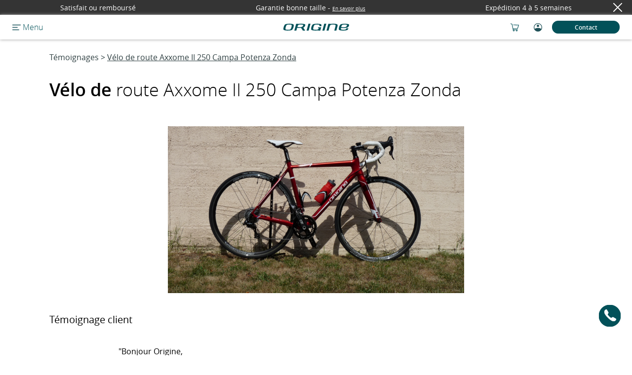

--- FILE ---
content_type: text/html; charset=UTF-8
request_url: https://www.origine-cycles.com/fr-FR/temoignage-client_velo_origine-553.html
body_size: 29792
content:
<!DOCTYPE html>
<html lang="fr" class="headerBleu ">
<head>
	<meta charset="utf-8">
	<title>Vélo de route Axxome II 250 Campa Potenza  Zonda - Avis client sur Origine Cycles</title>
	<link rel="apple-touch-icon" sizes="57x57" href="/favicon-57x57.png">
	<link rel="apple-touch-icon" sizes="60x60" href="/favicon-60x60.png">
	<link rel="apple-touch-icon" sizes="72x72" href="/favicon-72x72.png">
	<link rel="apple-touch-icon" sizes="76x76" href="/favicon-76x76.png">
	<link rel="apple-touch-icon" sizes="114x114" href="/favicon-114x114.png">
	<link rel="apple-touch-icon" sizes="120x120" href="/favicon-120x120.png">
	<link rel="apple-touch-icon" sizes="144x144" href="/favicon-144x144.png">
	<link rel="apple-touch-icon" sizes="152x152" href="/favicon-152x152.png">
	<link rel="apple-touch-icon" sizes="180x180" href="/favicon-180x180.png">
	<link rel="icon" type="image/png" href="/favicon-32x32.png" sizes="32x32">
	<link rel="icon" type="image/png" href="/favicon-192x192.png" sizes="192x192">
	<link rel="icon" type="image/png" href="/favicon-96x96.png" sizes="96x96">
	<link rel="icon" type="image/png" href="/favicon-16x16.png" sizes="16x16">
	<link rel="manifest" href="/manifest.json">
	<link rel="mask-icon" href="/safari-pinned-tab.svg" color="#5bbad5">
	<link rel="stylesheet" href="https://cdn.jsdelivr.net/npm/intl-tel-input@18.1.1/build/css/intlTelInput.css">
	<link rel="stylesheet" href="https://cdnjs.cloudflare.com/ajax/libs/font-awesome/6.4.0/css/all.min.css" integrity="sha512-iecdLmaskl7CVkqkXNQ/ZH/XLlvWZOJyj7Yy7tcenmpD1ypASozpmT/E0iPtmFIB46ZmdtAc9eNBvH0H/ZpiBw==" crossorigin="anonymous" referrerpolicy="no-referrer" />
	<!-- Carrousel Mobile CSS -->
	<link rel="stylesheet" type="text/css" href="/libs/scripts_js/slick-1.8.1/slick/slick.css"/>
	<link rel="stylesheet" type="text/css" href="/libs/scripts_js/slick-1.8.1/slick/slick-theme.css"/>
	<!-- Fin Carrousel Mobile CSS -->
	<meta name="msapplication-TileColor" content="#da532c">
	<meta name="msapplication-TileImage" content="/mstile-144x144.png">
	<meta name="theme-color" content="#ffffff">
	<meta name="google-site-verification" content="53sgR5Z2fulYxqB8GzzfSDC2TMCIF8PiezHThEvuZnQ" />
	<meta name="google-site-verification" content="xj65N0f3JV1Q6NvDE50iHeyBFsGdF8hScpcde1Orlas" />
	<meta name="viewport" content="width=device-width, initial-scale=1.0" />
	<meta name="Description" content="Tous les avis sur nos vélos de Route, Gravel, VTT et VAE. Des retours d’expérience, de la configuration du vélo à sa livraison, en passant par l’expérience client." />
	<meta name="facebook-domain-verification" content="ilxibixbqpiyqcjey9mebd82408ild" />

	

	
	<link rel="canonical" href="https://www.origine-cycles.com/fr-FR/temoignage-client_velo_origine-553.html" />
	

	
		<link rel="alternate" hreflang="fr-FR" href="https://www.origine-cycles.com/fr-FR/temoignage-client_velo_origine-553.html">
	
		<link rel="alternate" hreflang="fr-BE" href="https://www.origine-cycles.com/fr-BE/temoignage-client_velo_origine-553.html">
	
		<link rel="alternate" hreflang="fr-CH" href="https://www.origine-cycles.com/fr-CH/temoignage-client_velo_origine-553.html">
	
		<link rel="alternate" hreflang="en-GB" href="https://www.origine-cycles.com/en-GB/temoignage-client_velo_origine-553.html">
	
		<link rel="alternate" hreflang="nl-NL" href="https://www.origine-cycles.com/nl-NL/temoignage-client_velo_origine-553.html">
	
		<link rel="alternate" hreflang="nl-BE" href="https://www.origine-cycles.com/nl-BE/temoignage-client_velo_origine-553.html">
	
		<link rel="alternate" hreflang="de-DE" href="https://www.origine-cycles.com/de-DE/temoignage-client_velo_origine-553.html">
	

	<link rel="stylesheet" href="/themes/origine/style/style.css?1768470732"/>
	<link rel="preload" href="/themes/origine/style/style2.css" as="style" onload="this.onload=null;this.rel='stylesheet'">
	
		<link rel="stylesheet" href="/themes/origine/style/jquery.custom-scrollbar.css"/>
	
		<link rel="stylesheet" href="/themes/origine/style/jquery-ui.min.css"/>
	

	<noscript><link rel="stylesheet" href="/themes/origine/style/style2.css"></noscript>
	
		<script src="/libs/scripts_js/jquery-3.7.1.min.js"></script>
	
		<script src="/themes/origine/scripts/jquery.parallax-1.1.3.js"></script>
	
		<script src="/themes/origine/scripts/jquery.custom-scrollbar.min.js"></script>
	
		<script src="/themes/origine/scripts/jquery-ui.min.js"></script>
	
		<script src="/themes/origine/scripts/script-phonenumber.js"></script>
	
		<script src="/themes/origine/scripts/script-checkinputs.js"></script>
	
		<script src="/themes/origine/scripts/cookieUtilitaire.js"></script>
	


	


	<!-- Google Tag Manager -->
	<script>(function(w,d,s,l,i){w[l]=w[l]||[];w[l].push({'gtm.start':
	new Date().getTime(),event:'gtm.js'});var f=d.getElementsByTagName(s)[0],
	j=d.createElement(s),dl=l!='dataLayer'?'&l='+l:'';j.async=true;j.src=
	'https://www.googletagmanager.com/gtm.js?id='+i+dl;f.parentNode.insertBefore(j,f);
	})(window,document,'script','dataLayer','GTM-KTM23SW');</script>
	<!-- End Google Tag Manager -->



	<!-- Start VWO Async SmartCode -->
	<link rel="preconnect" href="https://dev.visualwebsiteoptimizer.com" />
	<script type='text/javascript' id='vwoCode'>
		window._vwo_code || (function() {
			var account_id=855549,
				version=2.1,
				settings_tolerance=2000,
				hide_element='body',
				hide_element_style = 'opacity:0 !important;filter:alpha(opacity=0) !important;background:none !important',
				/* DO NOT EDIT BELOW THIS LINE */
				f=false,w=window,d=document,v=d.querySelector('#vwoCode'),cK='_vwo_'+account_id+'_settings',cc={};try{var c=JSON.parse(localStorage.getItem('_vwo_'+account_id+'_config'));cc=c&&typeof c==='object'?c:{}}catch(e){}var stT=cc.stT==='session'?w.sessionStorage:w.localStorage;code={use_existing_jquery:function(){return typeof use_existing_jquery!=='undefined'?use_existing_jquery:undefined},library_tolerance:function(){return typeof library_tolerance!=='undefined'?library_tolerance:undefined},settings_tolerance:function(){return cc.sT||settings_tolerance},hide_element_style:function(){return'{'+(cc.hES||hide_element_style)+'}'},hide_element:function(){if(performance.getEntriesByName('first-contentful-paint')[0]){return''}return typeof cc.hE==='string'?cc.hE:hide_element},getVersion:function(){return version},finish:function(e){if(!f){f=true;var t=d.getElementById('_vis_opt_path_hides');if(t)t.parentNode.removeChild(t);if(e)(new Image).src='https://dev.visualwebsiteoptimizer.com/ee.gif?a='+account_id+e}},finished:function(){return f},addScript:function(e){var t=d.createElement('script');t.type='text/javascript';if(e.src){t.src=e.src}else{t.text=e.text}d.getElementsByTagName('head')[0].appendChild(t)},load:function(e,t){var i=this.getSettings(),n=d.createElement('script'),r=this;t=t||{};if(i){n.textContent=i;d.getElementsByTagName('head')[0].appendChild(n);if(!w.VWO||VWO.caE){stT.removeItem(cK);r.load(e)}}else{var o=new XMLHttpRequest;o.open('GET',e,true);o.withCredentials=!t.dSC;o.responseType=t.responseType||'text';o.onload=function(){if(t.onloadCb){return t.onloadCb(o,e)}if(o.status===200){_vwo_code.addScript({text:o.responseText})}else{_vwo_code.finish('&e=loading_failure:'+e)}};o.onerror=function(){if(t.onerrorCb){return t.onerrorCb(e)}_vwo_code.finish('&e=loading_failure:'+e)};o.send()}},getSettings:function(){try{var e=stT.getItem(cK);if(!e){return}e=JSON.parse(e);if(Date.now()>e.e){stT.removeItem(cK);return}return e.s}catch(e){return}},init:function(){if(d.URL.indexOf('__vwo_disable__')>-1)return;var e=this.settings_tolerance();w._vwo_settings_timer=setTimeout(function(){_vwo_code.finish();stT.removeItem(cK)},e);var t;if(this.hide_element()!=='body'){t=d.createElement('style');var i=this.hide_element(),n=i?i+this.hide_element_style():'',r=d.getElementsByTagName('head')[0];t.setAttribute('id','_vis_opt_path_hides');v&&t.setAttribute('nonce',v.nonce);t.setAttribute('type','text/css');if(t.styleSheet)t.styleSheet.cssText=n;else t.appendChild(d.createTextNode(n));r.appendChild(t)}else{t=d.getElementsByTagName('head')[0];var n=d.createElement('div');n.style.cssText='z-index: 2147483647 !important;position: fixed !important;left: 0 !important;top: 0 !important;width: 100% !important;height: 100% !important;background: white !important;';n.setAttribute('id','_vis_opt_path_hides');n.classList.add('_vis_hide_layer');t.parentNode.insertBefore(n,t.nextSibling)}var o='https://dev.visualwebsiteoptimizer.com/j.php?a='+account_id+'&u='+encodeURIComponent(d.URL)+'&vn='+version;if(w.location.search.indexOf('_vwo_xhr')!==-1){this.addScript({src:o})}else{this.load(o+'&x=true')}}};w._vwo_code=code;code.init();})();
	</script>
	<!-- End VWO Async SmartCode -->




</head>
<body>

	<script type="application/ld+json">
	{ "@context" : "http://schema.org",
		"@type" : "Organization",
		"name" : "Origine Cycles",
		"url" : "https://www.origine-cycles.com",
		"logo": "https://cyclisthouse.origine-cycles.com/wp-content/uploads/2023/01/logo-origine.png",
		"telephone": "0327881010",
		"sameAs" : [ "https://www.facebook.com/Originecycles",
		"https://www.instagram.com/origine_cycles/",
		"https://www.linkedin.com/company/origine-c/",
		"https://www.youtube.com/@Origine_Cycles",
		"https://www.tiktok.com/@origine_cycles",
		"https://www.strava.com/clubs/Origine-cycles",
		"https://www.wikidata.org/wiki/Q109040551"]
	}
	</script>


	<!-- Matomo -->
	<script>
	  var _paq = window._paq = window._paq || [];
	  /* tracker methods like "setCustomDimension" should be called before "trackPageView" */
	  _paq.push(['trackPageView']);
	  _paq.push(['enableLinkTracking']);
	  (function() {
	    var u="//matomo.origine-cycles.com/";
	    _paq.push(['setTrackerUrl', u+'matomo.php']);
	    _paq.push(['setSiteId', '1']);
	    var d=document, g=d.createElement('script'), s=d.getElementsByTagName('script')[0];
	    g.async=true; g.src=u+'matomo.js'; s.parentNode.insertBefore(g,s);
	  })();
	</script>
	<!-- End Matomo Code -->

	<!-- Google Tag Manager (noscript) -->
	<noscript><iframe src="https://www.googletagmanager.com/ns.html?id=GTM-KTM23SW"
	height="0" width="0" style="display:none;visibility:hidden"></iframe></noscript>
	<!-- End Google Tag Manager (noscript) -->
	<div id="infoBandeau" class=""  style="z-index:100">
	<span class="infoBandeauAafficher fade-in">Satisfait ou remboursé</span><span class="infoBandeauAafficher fade-in">Garantie bonne taille<span> - </span><a style="display:inline-block; font-size: 10px" href="/fr-FR/garanties">En savoir plus</a></span><span class="infoBandeauAafficher fade-in">Expédition 4 à 5 semaines</span>
	<div id="fermeInfoBandeau"><img src="/themes/origine/style/images/croix_blanche.svg" alt="Fermer" loading="lazy" /></div>
</div>
<div class="header topHeader2" id="header" style="z-index:100">
	<div class="fondSousMenu displayNone" id="fondSousMenu"></div>
	<div class="zoneGaucheHeader">
		<div class="displayFlex alignItems" style="margin-left: 25px;">
			
			<div class="burger burgerClic" id="burger"></div>
			<span class="motMenu opensanslight">&nbsp;Menu</span>
			
			
		</div>
	</div>
	<div class="sousMenus topHeader2">
		<div class="sousMenu sousMenuN1" id="sousMenu1">
			<div class="zoneGaucheHeader">
				<div class="burgerClic"></div>
			</div>
			<div class="sousMenuLigne justifyContentBetween" data-niveau="1" data-sousMenu="1">
				<div class="texteMenu">Route</div>
				<div class="flecheMenu"><img src="/themes/origine/style/images/fleche_droite_bleue.svg" alt="" loading="lazy" width="15" /></div>
			</div>
			<div class="sousMenuLigne justifyContentBetween" data-niveau="1" data-sousMenu="9">
				<div class="texteMenu">Gravel </div>
				<div class="flecheMenu"><img src="/themes/origine/style/images/fleche_droite_bleue.svg" alt="" loading="lazy" width="15" /></div>
			</div>
			<div class="sousMenuLigne justifyContentBetween" data-niveau="1" data-sousMenu="10">
				<div class="texteMenu">VTT</div>
				<div class="flecheMenu"><img src="/themes/origine/style/images/fleche_droite_bleue.svg" alt="" loading="lazy" width="15" /></div>
			</div>
			<div class="sousMenuLigne justifyContentBetween" data-niveau="1" data-sousMenu="7">
				<div class="texteMenu">Électrique</div>
				<div class="flecheMenu"><img src="/themes/origine/style/images/fleche_droite_bleue.svg" alt="" loading="lazy" width="15" /></div>
			</div>
			<div class="sousMenuLigne justifyContentBetween" data-niveau="1" data-sousMenu="12">
				<div class="texteMenu">Urbain </div>
				<div class="flecheMenu"><img src="/themes/origine/style/images/fleche_droite_bleue.svg" alt="" loading="lazy" width="15" /></div>
			</div>
			<div class="sousMenuLigneFemme justifyContentBetween" data-niveau="1" data-sousMenu="14">
				<div class="texteMenu">Femme </div>
				<div class="flecheMenu"><img src="/themes/origine/style/images/fleche_droite_bleue.svg" alt=""
						loading="lazy" width="15" /></div>
			</div>

			<div class="sousMenuLigne justifyContentBetween" data-niveau="1" data-sousMenu="11">
				<div class="texteMenu">Enfant</div>
				<div class="flecheMenu"><img src="/themes/origine/style/images/fleche_droite_bleue.svg" alt="" loading="lazy" width="15" /></div>
			</div>
			<div class="aideSection centeredContent">
				<a class="boutonLien" href="https://www.origine-cycles.com/fr-FR/bike-finder" target="_blank">Trouvez votre vélo </a>
			</div>
			<hr />
			<div class="sousMenuLigne justifyContentBetween" data-niveau="1" data-sousMenu="2">
				<div class="texteMenu">Cadres</div>
				<div class="flecheMenu"><img src="/themes/origine/style/images/fleche_droite_bleue.svg" alt="" loading="lazy" width="15" /></div>
			</div>
			<div class="sousMenuLigne justifyContentBetween" data-niveau="1" data-sousMenu="3">
				<div class="texteMenu">Roues</div>
				<div class="flecheMenu"><img src="/themes/origine/style/images/fleche_droite_bleue.svg" alt="" loading="lazy" width="15" /></div>
			</div>
			<a class="sousMenuLigne justifyContentBetween" data-niveau="1"
			href="/fr-FR/equipements/textile">
				<div class="texteMenu">Textile</div>
				<div class="texteMenu"></div>

			</a>
			<div class="sousMenuLigne justifyContentBetween" data-niveau="1" data-sousMenu="4">
				<div class="texteMenu">Equipements</div>
				<div class="flecheMenu"><img src="/themes/origine/style/images/fleche_droite_bleue.svg" alt="" loading="lazy" width="15" /></div>
			</div>
			<a class="sousMenuLigne sousMenuLigneN2 justifyContentBetween"
			data-niveau="1"
			href="/fr-FR/outlet.html">
				<div class="texteMenu">Outlet</div>

			</a>
			
			<div class="sousMenuLigne  justifyContentBetween">
				<a  href="/fr-FR/cartes-cadeaux.html">
					<div class="texteMenu">Cartes Cadeaux</div>
				</a>
			</div>
			
			<div class="espacementMenu"></div>

			<div class="sousMenuLigne sousMenuLigneLight justifyContentBetween" data-niveau="1" data-sousMenu="6">
				<div class="texteMenu">Tests et Avis</div>
				<div class="flecheMenu"><img src="/themes/origine/style/images/fleche_droite_bleue.svg" alt="" loading="lazy" width="15" /></div>
			</div>
			<div class="sousMenuLigne sousMenuLigneLight justifyContentBetween">
				<a class="bleuFonce displayBlock" style="width:100%;" href="/fr-FR/entretien-velo.html">
					<div class="displayFlex justifyContentBetween">
						<div class="texteMenu">Entretien</div>
						<div class="flecheMenu"><img src="/themes/origine/style/images/fleche_droite_bleue.svg" alt="" loading="lazy" width="15" /></div>
					</div>
				</a>
			</div>
			<div class="sousMenuLigne sousMenuLigneLight justifyContentBetween" data-niveau="1" data-sousMenu="5">
				<div class="texteMenu">Questions fréquentes</div>
				<div class="flecheMenu"><img src="/themes/origine/style/images/fleche_droite_bleue.svg" alt="" loading="lazy" width="15" /></div>
			</div>
			<div class="sousMenuLigne sousMenuLigneLight justifyContentBetween" data-niveau="1" data-sousMenu="8">
				<div class="texteMenu">À propos</div>
				<div class="flecheMenu"><img src="/themes/origine/style/images/fleche_droite_bleue.svg" alt="" loading="lazy" width="15" /></div>
			</div>
			<div class="sousMenuLigne sousMenuLigneLight justifyContentBetween">
				<a class="bleuFonce displayBlock" style="width:100%;" href="/fr-FR/choixRendezVous.html">
					<div class="displayFlex justifyContentBetween">
						<div class="texteMenu">Rendez-vous</div>
						<div class="flecheMenu"><img src="/themes/origine/style/images/fleche_droite_bleue.svg" alt="" loading="lazy" width="15" /></div>
					</div>
				</a>
			</div>
			<div class="sousMenuLigne sousMenuLigneLight justifyContentBetween">
				<a class="bleuFonce displayBlock" style="width:100%;" href="/fr-FR/velo-contact.html">
					<div class="displayFlex justifyContentBetween">
						<div class="texteMenu">Contact</div>
						<div class="flecheMenu"><img src="/themes/origine/style/images/fleche_droite_bleue.svg" alt="" loading="lazy" width="15" /></div>
					</div>
				</a>
			</div>
			<div class="footerSousMenu1">
				<div class="paysLangue curseur centre">
					<img loading="lazy" src="/themes/origine/style/images/drapeaux/fr.png" alt="fr.png" width="30" height="20" />&nbsp;&nbsp;&nbsp;&nbsp;
					<span class="opensanslight" style="color:#84989B;">France</span>&nbsp;&nbsp;&nbsp;
					<img loading="lazy" src="/themes/origine/style/images/fleche-bas-bleue.svg" alt="fr.png" width="16" />
				</div>
			</div>
		</div>

		<!-- vélos route N2 OK -->
		<div class= "sousMenu sousMenuNP sousMenuN2" id="sousSousMenu1">
			<div class="zoneGaucheHeader">
				<div class="burgerClic burgerBlanc"></div>
				<div class="bleu taille12 opensanslight displayFlex alignItems">
					<div class="retourMenu" data-retour="sousSousMenu1" data-niveau="2"></div>
					<div class="strRetourMenu" data-retour="sousSousMenu1" data-niveau="2">Retour</div>
				</div>
			</div>
			<div class="sousMenuLigne justifyContentBetween" data-niveau="2" data-sousMenu="11" data-sousMenuParent="1">
				<div class="texteMenu">Performance </div>
			</div>
			<div class="sousMenuLigne justifyContentBetween" data-niveau="2" data-sousMenu="12" data-sousMenuParent="1">
				<div class="texteMenu">Polyvalence </div>
			</div>
			<div class="sousMenuLigne justifyContentBetween" data-niveau="2" data-sousMenu="13" data-sousMenuParent="1">
				<div class="texteMenu">Ultra-Distance </div>
			</div>
			<div class="sousMenuLigne justifyContentBetween" data-niveau="2" data-sousMenu="152" data-sousMenuParent="1">
				<div class="texteMenu">Électrique </div>
			</div>
			<div class="sousMenuLigne justifyContentBetween" data-niveau="2" data-sousMenu="151" data-sousMenuParent="1">
				<div class="texteMenu">Patins </div>
			</div>
			<div class="sousMenuLigne justifyContentBetween" data-niveau="2" data-sousMenu="153" data-sousMenuParent="1">
				<div class="texteMenu">Flatbar </div>
			</div>
			<div class="espacementMenu"></div>
			<div class="sousMenuLien opensanslight">
				<a class="taille12 bleuFonce" href="/fr-FR/velo/route">Voir tous les vélos de route</a>
			</div>
			<div class="sousMenuLien opensanslight">
				<a class="taille12 bleuFonce" href="/fr-FR/velo/route/femme">Vélos de route femmes</a>
			</div><div class="sousMenuLien opensanslight">
				<a class="taille12 bleuFonce" href="/fr-FR/velo/route/confort">Vélos de route confort</a>
			</div>
			<div class="sousMenuLien opensanslight">
				<a class="taille12 bleuFonce" href="/fr-FR/velo-electrique/route">Vélos de route électriques</a>
			</div>
			<div class="espacementMenu"></div>
			<div class="sousMenuLien opensanslight">
				<a class="taille12 bleuFonce" href="/fr-FR/cadre/route">Cadres route</a>
			</div>
			<div class="sousMenuLien opensanslight">
				<a class="taille12 bleuFonce" href="/fr-FR/roues/route">Roues de route</a>
			</div>
		</div>

		<!-- vélos gravel N2 OK -->
		<div class= "sousMenu sousMenuNP sousMenuN2" id="sousSousMenu9">
			<div class="zoneGaucheHeader">
				<div class="burgerClic burgerBlanc"></div>
				<div class="bleu taille12 opensanslight displayFlex alignItems">
					<div class="retourMenu" data-retour="sousSousMenu9" data-niveau="2"></div>
					<div class="strRetourMenu" data-retour="sousSousMenu9" data-niveau="2">Retour</div>
				</div>
			</div>
			<div class="sousMenuLigne justifyContentBetween" data-niveau="2" data-sousMenu="91" data-sousMenuParent="9">
				<div class="texteMenu">Performance </div>
			</div>
			<div class="sousMenuLigne justifyContentBetween" data-niveau="2" data-sousMenu="92" data-sousMenuParent="9">
				<div class="texteMenu">Polyvalence </div>
			</div>
			<div class="sousMenuLigne justifyContentBetween" data-niveau="2" data-sousMenu="93" data-sousMenuParent="9">
				<div class="texteMenu">Suspendu </div>
			</div>
			<div class="sousMenuLigne justifyContentBetween" data-niveau="2" data-sousMenu="94" data-sousMenuParent="9">
				<div class="texteMenu">Flatbar </div>
			</div>
			<div class="sousMenuLigne justifyContentBetween" data-niveau="2" data-sousMenu="95" data-sousMenuParent="9">
				<div class="texteMenu">Suspendu Flatbar </div>
			</div>
			<div class="sousMenuLigne justifyContentBetween" data-niveau="2" data-sousMenu="96" data-sousMenuParent="9">
				<div class="texteMenu">Électrique </div>
			</div>
			<div class="espacementMenu"></div>
			<div class="sousMenuLien opensanslight">
				<a class="taille12 bleuFonce" href="/fr-FR/velo/gravel">Voir tous les gravel</a>
			</div>
			<div class="sousMenuLien opensanslight">
				<a class="taille12 bleuFonce" href="/fr-FR/velo-electrique/gravel">Vélos gravel électriques</a>
			</div>
			<div class="espacementMenu"></div>
			<div class="sousMenuLien opensanslight">
				<a class="taille12 bleuFonce" href="/fr-FR/cadre/gravel">Cadres gravel</a>
			</div>
			<div class="sousMenuLien opensanslight">
				<a class="taille12 bleuFonce" href="/fr-FR/roues/gravel">Roues gravel</a>
			</div>
		</div>

		<!-- vélos vtt N2 OK -->
		<div class= "sousMenu sousMenuNP sousMenuN2" id="sousSousMenu10">
			<div class="zoneGaucheHeader">
				<div class="burgerClic burgerBlanc"></div>
				<div class="bleu taille12 opensanslight displayFlex alignItems">
					<div class="retourMenu" data-retour="sousSousMenu10" data-niveau="2"></div>
					<div class="strRetourMenu" data-retour="sousSousMenu10" data-niveau="2">Retour</div>
				</div>
			</div>
			<div class="sousMenuLigne justifyContentBetween" data-niveau="2" data-sousMenu="101" data-sousMenuParent="10">
				<div class="texteMenu">Cross-Country semi-rigide</div>
			</div>
			<div class="sousMenuLigne justifyContentBetween" data-niveau="2" data-sousMenu="102" data-sousMenuParent="10">
				<div class="texteMenu">Cross-Country suspendu</div>
			</div>
			<div class="sousMenuLigne justifyContentBetween" data-niveau="2" data-sousMenu="103" data-sousMenuParent="10">
				<div class="texteMenu">Trail</div>
			</div>
			<div class="sousMenuLigne justifyContentBetween" data-niveau="2" data-sousMenu="104" data-sousMenuParent="10">
				<div class="texteMenu">VTT Gravel</div>
			</div>
			<div class="espacementMenu"></div>
			<div class="sousMenuLien opensanslight">
				<a class="taille12 bleuFonce" href="/fr-FR/velo/vtt">Voir tous les VTT</a>
			</div>
			<div class="sousMenuLien opensanslight">
				<a class="taille12 bleuFonce" href="/fr-FR/velo/vtt/tout-suspendu">VTT tout suspendus</a>
			</div>
			<div class="sousMenuLien opensanslight">
				<a class="taille12 bleuFonce" href="/fr-FR/velo/vtt/semi-rigide">VTT semi-rigides</a>
			</div>
			<div class="sousMenuLien opensanslight">
				<a class="taille12 bleuFonce" href="/fr-FR/velo/vtt/carbone">VTT carbone</a>
			</div>
			<div class="sousMenuLien opensanslight">
				<a class="taille12 bleuFonce" href="/fr-FR/velo/vtt/aluminium">VTT aluminium</a>
			</div>
			<div class="espacementMenu"></div>
			<div class="sousMenuLien opensanslight">
				<a class="taille12 bleuFonce" href="/fr-FR/cadre/vtt">Cadres VTT</a>
			</div>
			<div class="sousMenuLien opensanslight">
				<a class="taille12 bleuFonce" href="/fr-FR/roues/vtt">Roues VTT</a>
			</div>
		</div>

		<!-- Vélos électriques N2 OK -->
		<div class= "sousMenu sousMenuNP sousMenuN2" id="sousSousMenu7"><!-- Catégories familles vélos électiques-->
			<div class="zoneGaucheHeader">
				<div class="burgerClic burgerBlanc"></div>
				<div class="bleu taille12 opensanslight displayFlex alignItems">
					<div class="retourMenu" data-retour="sousSousMenu7" data-niveau="2"></div>
					<div class="strRetourMenu" data-retour="sousSousMenu7" data-niveau="2">Retour</div>
				</div>
			</div>
			<div class="sousMenuLigne justifyContentBetween" data-niveau="2" data-sousMenu="71" data-sousMenuParent="7">
				<div class="texteMenu">Route électrique </div>
			</div>
			<div class="sousMenuLigne justifyContentBetween" data-niveau="2" data-sousMenu="72" data-sousMenuParent="7">
				<div class="texteMenu">VTC / Gravel électrique </div>
			</div>
			<div class="sousMenuLigne justifyContentBetween" data-niveau="2" data-sousMenu="73" data-sousMenuParent="7">
				<div class="texteMenu">Urbain électrique </div>
			</div>
			<div class="espacementMenu"></div>
			<div class="sousMenuLien opensanslight">
				<a class="taille12 bleuFonce" href="/fr-FR/velo-electrique">Voir tous les E-bikes</a>
			</div>
			<div class="espacementMenu"></div>
		</div>

		<!-- Vélos Urbain N2 OK -->
		<div class= "sousMenu sousMenuNP sousMenuN2" id="sousSousMenu12"><!-- Catégories familles vélos Urbain-->
			<div class="zoneGaucheHeader">
				<div class="burgerClic burgerBlanc"></div>
				<div class="bleu taille12 opensanslight displayFlex alignItems">
					<div class="retourMenu" data-retour="sousSousMenu12" data-niveau="2"></div>
					<div class="strRetourMenu" data-retour="sousSousMenu12" data-niveau="2">Retour</div>
				</div>
			</div>
			<div class="sousMenuLigne justifyContentBetween" data-niveau="2" data-sousMenu="76" data-sousMenuParent="12">
				<div class="texteMenu">Électrique</div>
			</div>
			<div class="sousMenuLigne justifyContentBetween" data-niveau="2" data-sousMenu="75" data-sousMenuParent="12">
				<div class="texteMenu">Tout-chemin</div>
			</div>
			<div class="sousMenuLigne justifyContentBetween" data-niveau="2" data-sousMenu="74" data-sousMenuParent="12">
				<div class="texteMenu">Fitness</div>
			</div>
		</div>
		<!-- Femme N2 -->
		
		<div class="sousMenu sousMenuNP sousMenuN2" id="sousSousMenuFemme14">
			<div class="zoneGaucheHeader">
				<div class="burgerClic burgerBlanc"></div>
				<div class="bleu taille12 opensanslight displayFlex alignItems">
					<div class="retourMenu" data-retour="sousSousMenuFemme14" data-niveau="2"></div>
					<div class="strRetourMenu" data-retour="sousSousMenuFemme14" data-niveau="2">Retour</div>
				</div>
			</div>
			<div class="" data-niveau="2" data-sousMenuParent="14" id="sousMenuFemme14">
				<div class="titreMenuFemme opensanssemibold">Mieux que quelques modèles “femme”, toute la gamme est conçue pour vous</div>
				<div class="texteMenuFemme ">Origine est la seule marque à proposer 100% de sa gamme en version totalement adaptée aux femmes, sans compromis sur la performance.</div>
				<div class="texteMenuFemme ">Grâce au configurateur, toutes les technologies proposées aux hommes sont également disponibles pour les femmes : mêmes technologies haut de gamme des cadres, mêmes qualité de composants, même exigence, avec un choix de couleurs presque illimité.</div>
				<div class="texteMenuFemme ">Personnalisez votre vélo sur le configurateur, si besoin avec l’aide de nos Conseillers Techniques.</div>
				<div class="texteMenuFemme ">Notre étude posturale en ligne et notre fabrication à la carte vous apporte une ergonomie parfaitement adaptée à votre morphologie, votre style et vos envies.</div>
				<div class="texteMenuFemme "></div>
				<div class="titreMenuFemme2  ">Configurer votre vélo</div>
				<a class=" lienVeloFemme" href="/fr-FR/velo/route/femme">
					<div class="veloMenuFemme">
						Vélo de route
						<span class="fleche">→</span>
					</div>
				</a>
				<a class=" lienVeloFemme" href="/fr-FR/velo/gravel/femme">
					<div class="veloMenuFemme">
						Vélo gravel
						<span class="fleche">→</span>
					</div>
				</a>
				<a class=" lienVeloFemme" href="/fr-FR/velo/vtt/femme">
					<div class="veloMenuFemme">
						VTT
						<span class="fleche">→</span>
					</div>
				</a>
				<a class=" lienVeloFemme" href="/fr-FR/velo-electrique/femme">
					<div class="veloMenuFemme veloFemmeLast">
						Vélo électrique
						<span class="fleche">→</span>
					</div>
				</a>
			</div>
		</div>



		<!-- Vélos enfant N2 OK -->
		<div class= "sousMenu sousMenuNP sousMenuN2" id="sousSousMenu11"><!-- Catégories familles vélos électiques-->
			<div class="zoneGaucheHeader">
				<div class="burgerClic burgerBlanc"></div>
				<div class="bleu taille12 opensanslight displayFlex alignItems">
					<div class="retourMenu" data-retour="sousSousMenu11" data-niveau="2"></div>
					<div class="strRetourMenu" data-retour="sousSousMenu11" data-niveau="2">Retour</div>
				</div>
			</div>
			<div class="sousMenuLigne justifyContentBetween" data-niveau="2" data-sousMenu="111" data-sousMenuParent="11">
				<div class="texteMenu">Draisienne</div>
			</div>
		</div>

		<!-- Kit-cadres N2 OK -->
		<div class= "sousMenu sousMenuNP sousMenuN2" id="sousSousMenu2"><!-- Catégories familles cadres -->
			<div class="zoneGaucheHeader">
				<div class="burgerClic burgerBlanc"></div>
				<div class="bleu taille12 opensanslight displayFlex alignItems">
					<div class="retourMenu" data-retour="sousSousMenu2" data-niveau="2"></div>
					<div class="strRetourMenu" data-retour="sousSousMenu2" data-niveau="2">Retour</div>
				</div>
			</div>
			<div class="sousMenuLigne justifyContentBetween" data-niveau="2" data-sousMenu="21" data-sousMenuParent="2">
				<div class="texteMenu">Route disques</div>
			</div>
			<div class="sousMenuLigne justifyContentBetween" data-niveau="2" data-sousMenu="22" data-sousMenuParent="2">
				<div class="texteMenu">Route patins</div>
			</div>
			<div class="sousMenuLigne justifyContentBetween" data-niveau="2" data-sousMenu="23" data-sousMenuParent="2">
				<div class="texteMenu">Gravel</div>
			</div>
			<div class="sousMenuLigne justifyContentBetween" data-niveau="2" data-sousMenu="24" data-sousMenuParent="2">
				<div class="texteMenu">Cross-Country semi-rigide</div>
			</div>
			<div class="sousMenuLigne justifyContentBetween" data-niveau="2" data-sousMenu="25" data-sousMenuParent="2">
				<div class="texteMenu">Cross-Country suspendu</div>
			</div>
			<div class="sousMenuLigne justifyContentBetween" data-niveau="2" data-sousMenu="26" data-sousMenuParent="2">
				<div class="texteMenu">Trail</div>
			</div>
			<div class="espacementMenu"></div>
			<div class="sousMenuLien opensanslight">
				<a class="taille12 bleuFonce" href="/fr-FR/cadre">Voir tous les cadres</a>
			</div>
			<div class="espacementMenu"></div>
		</div>

		<!-- Roues N2 OK -->
		<div class= "sousMenu sousMenuNP sousMenuN2" id="sousSousMenu3">
			<div class="zoneGaucheHeader">
				<div class="burgerClic burgerBlanc"></div>
				<div class="bleu taille12 opensanslight displayFlex alignItems">
					<div class="retourMenu" data-retour="sousSousMenu3" data-niveau="2"></div>
					<div class="strRetourMenu" data-retour="sousSousMenu3" data-niveau="2">Retour</div>
				</div>
			</div>
			<div class="sousMenuLigne justifyContentBetween">
				<div class="texteMenu">
					<a class="texteMenu" href="/fr-FR/roues/route/disques">Route disques</a>
				</div>
			</div>
			<div class="sousMenuLigne justifyContentBetween">
				<div class="texteMenu">
					<a class="texteMenu" href="/fr-FR/roues/route/patins">Route patins</a>
				</div>
			</div>
			<div class="sousMenuLigne justifyContentBetween">
				<div class="texteMenu">
					<a class="texteMenu" href="/fr-FR/roues/gravel">Gravel</a>
				</div>
			</div>
			<div class="sousMenuLigne justifyContentBetween">
				<div class="texteMenu">
					<a class="texteMenu" href="/fr-FR/roues/dynamo">Dynamo</a>
				</div>
			</div>
			<!--<div class="sousMenuLigne justifyContentBetween">
				<div class="texteMenu">
					<a class="texteMenu" href="/fr-FR/roues/gravel/dynamo">Dynamo</a>
				</div>
			</div>-->
			<div class="sousMenuLigne justifyContentBetween">
				<div class="texteMenu">
					<a class="texteMenu" href="/fr-FR/roues/vtt">VTT</a>
				</div>
			</div>
			<div class="espacementMenu"></div>
			<div class="texteMenu opensanslight">
				<a class="taille12 bleuFonce" href="/fr-FR/roues">Voir toutes les roues</a>
			</div>
			<div class="espacementMenu"></div>
		</div>

		<!-- Equipement N2 -->
		<div class= "sousMenu sousMenuNP sousMenuN2" id="sousSousMenu4">
			<div class="zoneGaucheHeader">
				<div class="burgerClic burgerBlanc"></div>
				<div class="bleu taille12 opensanslight displayFlex alignItems">
					<div class="retourMenu" data-retour="sousSousMenu4" data-niveau="2"></div>
					<div class="strRetourMenu" data-retour="sousSousMenu4" data-niveau="2">Retour</div> 				</div>
			</div>
			<div class="sousMenuLigne sousMenuLigneN2 justifyContentBetween" data-niveau="2" data-sousMenu="41" data-sousMenuParent="4">
				<div class="texteMenu">Composant pour cadre</div>
			</div>
			<div class="sousMenuLigne sousMenuLigneN2 justifyContentBetween" data-niveau="2" data-sousMenu="45" data-sousMenuParent="4">
				<div class="texteMenu">Poste de pilotage</div>
			</div>
			<div class="sousMenuLigne sousMenuLigneN2 justifyContentBetween" data-niveau="2" data-sousMenu="42" data-sousMenuParent="4">
				<div class="texteMenu">Composants</div>
			</div>
			<div class="sousMenuLigne sousMenuLigneN2 justifyContentBetween" data-niveau="2" data-sousMenu="43" data-sousMenuParent="4">
				<div class="texteMenu">Accessoires</div>
			</div>
			<div class="espacementMenu"></div>
			<div class="sousMenuLigne sousMenuLigneN2" data-niveau="2">
				<div class="texteMenu"><a href="/fr-FR/equipement.html">Tous les équipements</a></div>
			</div>
		</div>

		<!-- Questions fréquentes -->
		<div class= "sousMenu sousMenuNP sousMenuN2" id="sousSousMenu5">
			<div class="zoneGaucheHeader">
				<div class="burgerClic burgerBlanc"></div>
				<div class="bleu taille12 opensanslight displayFlex alignItems">
					<div class="retourMenu" data-retour="sousSousMenu5" data-niveau="2"></div>
					<div class="strRetourMenu" data-retour="sousSousMenu5" data-niveau="2">Retour</div>
				</div>
			</div>
			<div class="blocColonneSousMenuLigne">
				<div class="colonneSousMenuLigne2">
					<a class="lienColonneSousMenuLigne2" href="/fr-FR/velo-faq.html">FAQ</a>
					<a class="lienColonneSousMenuLigne2" href="/fr-FR/garanties">Garanties</a>
					<a class="lienColonneSousMenuLigne2" href="/fr-FR/velo-livraison.html">Livraison</a>
					<a class="lienColonneSousMenuLigne2" href="/fr-FR/velo-paiementSecurise.html">Paiement</a>
					<a class="lienColonneSousMenuLigne2" href="/fr-FR/velo-qualitePeinture.html">Peintures</a>
					<a class="lienColonneSousMenuLigne2" href="/fr-FR/photos_velo-origine-1.html">Couleurs</a>
				</div>
			</div>
		</div>

		<!-- A propos -->
		<div class= "sousMenu sousMenuNP sousMenuN2" id="sousSousMenu8">
			<div class="zoneGaucheHeader">
				<div class="burgerClic burgerBlanc"></div>
				<div class="bleu taille12 opensanslight displayFlex alignItems">
					<div class="retourMenu" data-retour="sousSousMenu8" data-niveau="2"></div>
					<div class="strRetourMenu" data-retour="sousSousMenu8" data-niveau="2">Retour</div>
				</div>
			</div>
			<div class="blocColonneSousMenuLigne">
				<div class="colonneSousMenuLigne2">
					<a class="lienColonneSousMenuLigne2" href="/fr-FR/velo-philosophieOrigine.html">Philosophie Origine</a>
					<a class="lienColonneSousMenuLigne2" href="/fr-FR/velo-configurateur.html">Configurateur</a>
					<a class="lienColonneSousMenuLigne2" href="/fr-FR/velo-rechercheEtDev.html">Recherche et développement</a>
					<a class="lienColonneSousMenuLigne2" href="/fr-FR/velo-avantageVenteDirecte.html">Vente en ligne</a>
					<a class="lienColonneSousMenuLigne2" href="/fr-FR/recrutement.html">Recrutement</a>
					<a class="lienColonneSousMenuLigne2" href="https://cyclisthouse.origine-cycles.com" target="_blank">Blog</a>
				</div>
			</div>
		</div>

		<!-- Test et avis -->
		<div class= "sousMenu sousMenuNP sousMenuN2" id="sousSousMenu6">
			<div class="zoneGaucheHeader">
				<div class="burgerClic burgerBlanc"></div>
				<div class="bleu taille12 opensanslight displayFlex alignItems">
					<div class="retourMenu" data-retour="sousSousMenu6" data-niveau="2"></div>
					<div class="strRetourMenu" data-retour="sousSousMenu6" data-niveau="2">Retour</div>
				</div>
			</div>
			<div class="titreSousMenuLigne displayFlex alignItems">
				Tests et Avis
			</div>
			<div class="blocColonneSousMenuLigne">
				<div class="colonneSousMenuLigne2">
					<a class="lienColonneSousMenuLigne2" href="/fr-FR/temoignages_velo_origine-1.html">Avis des clients</a>
					<a class="lienColonneSousMenuLigne2" href="/fr-FR/articles-presse_velo_origine-1.html">Tests des vélos Origine</a>
					<a class="lienColonneSousMenuLigne2" href="/fr-FR/articles-presse_roue_prymahl-1.html">Tests des roues Prymahl</a>
				</div>
			</div>
		</div>

		<!-- Vélos de route disques N3 OK -->
		<div class= "sousMenu sousMenuNP sousMenuN3" id="sousSousSousMenu11">
			<div class="zoneGaucheHeader">
				<div class="burgerClic burgerBlanc"></div>
				<div class="bleu taille12 opensanslight displayFlex alignItems">
					<div class="retourMenu" data-retour="sousSousSousMenu11" data-niveau="3"></div>
					<div class="strRetourMenu" data-retour="sousSousSousMenu11" data-niveau="3">Retour</div>
				</div>
			</div>
			 
			<div class="blocSousFamilleMenu displayFlex flexWrap alignItems">
				<div class="texteSousFamilleMenu taille12">
						<div class="opensanssemibold taille14">
							<a href="/fr-FR/velo/route/disques/fraxion-gtr">Fraxion GTR</a>
						</div>
						<div class="descriptionCourteSousFamilleMenu opensansregular">
							<a href="/fr-FR/velo/route/disques/fraxion-gtr">Profilé et intégré</a>
							<a href="/fr-FR/velo/route/disques/fraxion-gtr" class="prixMini"> Dès 3 492 € </a>
						</div>
						<div class="descriptionAccueilSousFamilleMenu opensanslight"><a href="/fr-FR/velo/route/disques/fraxion-gtr">Le Fraxion est un vélo profilé qui cumule tous les avantages des performances d'un vélo aéro et du confort d’un vélo classique. C'est le vélo de route le plus performant de la gamme sur les parcours plat et vallonné.</a></div>
						<div class="photoSousFamilleMenu"><a href="/fr-FR/velo/route/disques/fraxion-gtr"><img src="/images/sous-famille/67_3_fraxion-gtr.jpg" loading="lazy" alt="Fraxion GTR" /></a></div>
						<div class="blocPrixSousFamilleMenu opensanslight noir displayFlex flexWrap justifyContentBetween alignItems sousFamilleMenuContainer">
							<div class="btnVoirModele">
								<a href="/fr-FR/velo/route/disques/fraxion-gtr" class="txtVoirModele">Voir la gamme</a>
							</div>
							<div class="btnConfigurer">
								<a href="/fr-FR/configurateur/velo-route-disque-2519786.html">Configurer</a>
							</div>
						</div>
				</div>
			</div>
			 
			<div class="blocSousFamilleMenu displayFlex flexWrap alignItems">
				<div class="texteSousFamilleMenu taille12">
						<div class="opensanssemibold taille14">
							<a href="/fr-FR/velo/route/axxome-rr">Axxome RR</a>
						</div>
						<div class="descriptionCourteSousFamilleMenu opensansregular">
							<a href="/fr-FR/velo/route/axxome-rr">Vélo de route léger pour les compétiteurs</a>
							<a href="/fr-FR/velo/route/axxome-rr" class="prixMini"> Dès 7 937 € </a>
						</div>
						<div class="descriptionAccueilSousFamilleMenu opensanslight"><a href="/fr-FR/velo/route/axxome-rr">Le vélo de route le plus léger et exclusif de la gamme de vélo de route Origine, à destination des compétiteurs qui recherchent le dynamisme et la légèreté.</a></div>
						<div class="photoSousFamilleMenu"><a href="/fr-FR/velo/route/axxome-rr"><img src="/images/sous-famille/161_3_axxome-rr.jpg" loading="lazy" alt="Axxome RR" /></a></div>
						<div class="blocPrixSousFamilleMenu opensanslight noir displayFlex flexWrap justifyContentBetween alignItems sousFamilleMenuContainer">
							<div class="btnVoirModele">
								<a href="/fr-FR/velo/route/axxome-rr" class="txtVoirModele">Voir la gamme</a>
							</div>
							<div class="btnConfigurer">
								<a href="/fr-FR/configurateur/velo-route-disque-2709493.html">Configurer</a>
							</div>
						</div>
				</div>
			</div>
			 
			<div class="blocSousFamilleMenu displayFlex flexWrap alignItems">
				<div class="texteSousFamilleMenu taille12">
						<div class="opensanssemibold taille14">
							<a href="/fr-FR/velo/route/axxome-gtr">Axxome GTR</a>
						</div>
						<div class="descriptionCourteSousFamilleMenu opensansregular">
							<a href="/fr-FR/velo/route/axxome-gtr">Haute Performance</a>
							<a href="/fr-FR/velo/route/axxome-gtr" class="prixMini"> Dès 3 473 € </a>
						</div>
						<div class="descriptionAccueilSousFamilleMenu opensanslight"><a href="/fr-FR/velo/route/axxome-gtr">Le vélo de route performant et léger, pour exceller sur tous les terrains. Plus accessible que le Fraxion tout en restant dans la haute performance, il exprime tout son potentiel sur les parcours valloné et montagneux.</a></div>
						<div class="photoSousFamilleMenu"><a href="/fr-FR/velo/route/axxome-gtr"><img src="/images/sous-famille/86_3_axxome-iii-gtr.jpg" loading="lazy" alt="Axxome GTR" /></a></div>
						<div class="blocPrixSousFamilleMenu opensanslight noir displayFlex flexWrap justifyContentBetween alignItems sousFamilleMenuContainer">
							<div class="btnVoirModele">
								<a href="/fr-FR/velo/route/axxome-gtr" class="txtVoirModele">Voir la gamme</a>
							</div>
							<div class="btnConfigurer">
								<a href="/fr-FR/configurateur/velo-route-disque-2519856.html">Configurer</a>
							</div>
						</div>
				</div>
			</div>
			 
			<div class="blocSousFamilleMenu displayFlex flexWrap alignItems">
				<div class="sousMenuLigne sousMenuLigneN2">
					<div class="texteMenu"><a href="/fr-FR/velo/route/performance">Voir tous les vélos de route </a></div>
					<div class="flecheMenu2"><img src="/themes/origine/style/images/fleche_entiere_droite_bleue.svg" alt="" loading="lazy" width="15" /></div>
				</div>
			</div>
			<br><br><br><br>
		</div>

		<!-- Vélos de route patins N3 OK -->
		<div class= "sousMenu sousMenuNP sousMenuN3" id="sousSousSousMenu12">
			<div class="zoneGaucheHeader">
				<div class="burgerClic burgerBlanc"></div>
				<div class="bleu taille12 opensanslight displayFlex alignItems">
					<div class="retourMenu" data-retour="sousSousSousMenu12" data-niveau="3"></div>
					<div class="strRetourMenu" data-retour="sousSousSousMenu12" data-niveau="3">Retour</div>
				</div>
			</div>
			 
			<div class="blocSousFamilleMenu displayFlex flexWrap alignItems">
				<div class="texteSousFamilleMenu taille12">
						<div class="opensanssemibold taille14">
							<a href="/fr-FR/velo/route/axxome-gtr">Axxome GTR</a>
						</div>
						<div class="descriptionCourteSousFamilleMenu opensansregular">
							<a href="/fr-FR/velo/route/axxome-gtr">Haute Performance</a>
							<a href="/fr-FR/velo/route/axxome-gtr" class="prixMini"> Dès 3 473 € </a>
							</div>
						<div class="descriptionAccueilSousFamilleMenu opensanslight"><a href="/fr-FR/velo/route/axxome-gtr">Le vélo de route performant et léger, pour exceller sur tous les terrains. Plus accessible que le Fraxion tout en restant dans la haute performance, il exprime tout son potentiel sur les parcours valloné et montagneux.</a></div>
						<div class="photoSousFamilleMenu"><a href="/fr-FR/velo/route/axxome-gtr"><img src="/images/sous-famille/86_3_axxome-iii-gtr.jpg" loading="lazy" alt="Axxome GTR" /></a></div>
						<div class="blocPrixSousFamilleMenu opensanslight noir displayFlex flexWrap justifyContentBetween alignItems sousFamilleMenuContainer">
							<div class="btnVoirModele">
								<a href="/fr-FR/velo/route/axxome-gtr" class="txtVoirModele">Voir la gamme</a>
							</div>
							<div class="btnConfigurer">
								<a href="/fr-FR/configurateur/velo-route-disque-2519856.html">Configurer</a>
							</div>
						</div>
				</div>
			</div>
			 
			<div class="blocSousFamilleMenu displayFlex flexWrap alignItems">
				<div class="texteSousFamilleMenu taille12">
						<div class="opensanssemibold taille14">
							<a href="/fr-FR/velo/route/axxome-gto">Axxome GTO</a>
						</div>
						<div class="descriptionCourteSousFamilleMenu opensansregular">
							<a href="/fr-FR/velo/route/axxome-gto">Performance et Confort</a>
							<a href="/fr-FR/velo/route/axxome-gto" class="prixMini"> Dès 2 254 € </a>
							</div>
						<div class="descriptionAccueilSousFamilleMenu opensanslight"><a href="/fr-FR/velo/route/axxome-gto">Confortable avant tout, l'Axxome GTO reste dynamique et performant. Il se montre plus tolérant et absorbe davantage les vibrations. C'est le vélo idéal pour l'endurance.</a></div>
						<div class="photoSousFamilleMenu"><a href="/fr-FR/velo/route/axxome-gto"><img src="/images/sous-famille/82_3_axxome-iii-gto.jpg" loading="lazy" alt="Axxome GTO" /></a></div>
						<div class="blocPrixSousFamilleMenu opensanslight noir displayFlex flexWrap justifyContentBetween alignItems sousFamilleMenuContainer">
							<div class="btnVoirModele">
								<a href="/fr-FR/velo/route/axxome-gto" class="txtVoirModele">Voir la gamme</a>
							</div>
							<div class="btnConfigurer">
								<a href="/fr-FR/configurateur/velo-route-disque-2505205.html">Configurer</a>
							</div>
						</div>
				</div>
			</div>
			 
			<div class="blocSousFamilleMenu displayFlex flexWrap alignItems">
				<div class="texteSousFamilleMenu taille12">
						<div class="opensanssemibold taille14">
							<a href="/fr-FR/velo/route/tuxedo-endurance">Tuxedo Endurance</a>
						</div>
						<div class="descriptionCourteSousFamilleMenu opensansregular">
							<a href="/fr-FR/velo/route/tuxedo-endurance">Vélo all-road en aluminium pour l'endurance</a>
							<a href="/fr-FR/velo/route/tuxedo-endurance" class="prixMini"> Dès 1 693 € </a>
							</div>
						<div class="descriptionAccueilSousFamilleMenu opensanslight"><a href="/fr-FR/velo/route/tuxedo-endurance">Le vélo de route endurance en aluminium pour l'aventure, l'endurance et les trajets du quotidien. Conçu pour un usage allroad, il sera un compagnon robuste et très polyvalent.</a></div>
						<div class="photoSousFamilleMenu"><a href="/fr-FR/velo/route/tuxedo-endurance"><img src="/images/sous-famille/152_3_tuxedo-endurance.jpg" loading="lazy" alt="Tuxedo Endurance" /></a></div>
						<div class="blocPrixSousFamilleMenu opensanslight noir displayFlex flexWrap justifyContentBetween alignItems sousFamilleMenuContainer">
							<div class="btnVoirModele">
								<a href="/fr-FR/velo/route/tuxedo-endurance" class="txtVoirModele">Voir la gamme</a>
							</div>
							<div class="btnConfigurer">
								<a href="/fr-FR/configurateur/velo-route-disque-2547449.html">Configurer</a>
							</div>
						</div>
				</div>
			</div>
			 
			<div class="blocSousFamilleMenu displayFlex flexWrap alignItems">
				<div class="sousMenuLigne sousMenuLigneN2">
					<div class="texteMenu"><a href="/fr-FR/velo/route/disques">Voir tous les vélo de route polyvalent </a></div>
					<div class="flecheMenu2"><img src="/themes/origine/style/images/fleche_entiere_droite_bleue.svg" alt="" loading="lazy" width="15" /></div>
				</div>
			</div>
			<br><br><br><br>
		</div>

		<!-- Vélos de route ultradistance  N3 OK -->
		<div class= "sousMenu sousMenuNP sousMenuN3" id="sousSousSousMenu13">
			<div class="zoneGaucheHeader">
				<div class="burgerClic burgerBlanc"></div>
				<div class="bleu taille12 opensanslight displayFlex alignItems">
					<div class="retourMenu" data-retour="sousSousSousMenu12" data-niveau="3"></div>
					<div class="strRetourMenu" data-retour="sousSousSousMenu12" data-niveau="3">Retour</div>
				</div>
			</div>
			
			<div class="blocSousFamilleMenu displayFlex flexWrap alignItems">
				<div class="texteSousFamilleMenu taille12">
						<div class="opensanssemibold taille14">
							<a href="/fr-FR/velo/route/axxome-gtr-ultra">Axxome GTR Ultra</a>
						</div>
						<div class="descriptionCourteSousFamilleMenu opensansregular">
							<a href="/fr-FR/velo/route/axxome-gtr-ultra">Performance &amp; Longue distance</a>
							<a href="/fr-FR/velo/route/axxome-gtr-ultra" class="prixMini"> Dès 3 506 € </a>
							</div>
						<div class="descriptionAccueilSousFamilleMenu opensanslight"><a href="/fr-FR/velo/route/axxome-gtr-ultra">Une version longue-distance de l'Axxome GTR pensée pour performer en ultra avec son poste de pilotage légèrement relevé et sa fourche équipée d'œillets pour des possibilités de portage démultipliées.</a></div>
						<div class="photoSousFamilleMenu"><a href="/fr-FR/velo/route/axxome-gtr-ultra"><img src="/images/sous-famille/88_3_axxome-gtr-ultra.jpg" loading="lazy" alt="Axxome GTR Ultra" /></a></div>
						<div class="blocPrixSousFamilleMenu opensanslight noir displayFlex flexWrap justifyContentBetween alignItems sousFamilleMenuContainer">
							<div class="btnVoirModele">
								<a href="/fr-FR/velo/route/axxome-gtr-ultra" class="txtVoirModele">Voir la gamme</a>
							</div>
							<div class="btnConfigurer">
								<a href="/fr-FR/configurateur/velo-route-disque-2524902.html">Configurer</a>
							</div>
						</div>
				</div>
			</div>
			
			<div class="blocSousFamilleMenu displayFlex flexWrap alignItems">
				<div class="texteSousFamilleMenu taille12">
						<div class="opensanssemibold taille14">
							<a href="/fr-FR/velo/route/axxome-gto-ultra">Axxome GTO Ultra</a>
						</div>
						<div class="descriptionCourteSousFamilleMenu opensansregular">
							<a href="/fr-FR/velo/route/axxome-gto-ultra">Confort et Ultra-distance</a>
							<a href="/fr-FR/velo/route/axxome-gto-ultra" class="prixMini"> Dès 2 281 € </a>
							</div>
						<div class="descriptionAccueilSousFamilleMenu opensanslight"><a href="/fr-FR/velo/route/axxome-gto-ultra">La version la plus polyvalente de l'Axxome pour la longue-distance et l'endurance, en alliant confort, poste de pilotage légèrement plus relevé et une fourche équipée d'œillets pour des possibilités de portage démultipliées.</a></div>
						<div class="photoSousFamilleMenu"><a href="/fr-FR/velo/route/axxome-gto-ultra"><img src="/images/sous-famille/84_3_axxome-iii-gto-ultra.jpg" loading="lazy" alt="Axxome GTO Ultra" /></a></div>
						<div class="blocPrixSousFamilleMenu opensanslight noir displayFlex flexWrap justifyContentBetween alignItems sousFamilleMenuContainer">
							<div class="btnVoirModele">
								<a href="/fr-FR/velo/route/axxome-gto-ultra" class="txtVoirModele">Voir la gamme</a>
							</div>
							<div class="btnConfigurer">
								<a href="/fr-FR/configurateur/velo-route-disque-2524914.html">Configurer</a>
							</div>
						</div>
				</div>
			</div>
			
			<div class="blocSousFamilleMenu displayFlex flexWrap alignItems">
				<div class="sousMenuLigne sousMenuLigneN2">
					<div class="texteMenu"><a href="/fr-FR/">Voir tous les vélos de route ultra distance</a></div>
					<div class="flecheMenu2"><img src="/themes/origine/style/images/fleche_entiere_droite_bleue.svg" alt="" loading="lazy" width="15" /></div>
				</div>
			</div>
			<br><br><br><br>
		</div>

		<!-- Vélos de route ultradistance N3 OK -->
		<div class= "sousMenu sousMenuNP sousMenuN3" id="sousSousSousMenu152">
			<div class="zoneGaucheHeader">
				<div class="burgerClic burgerBlanc"></div>
				<div class="bleu taille12 opensanslight displayFlex alignItems">
					<div class="retourMenu" data-retour="sousSousSousMenu12" data-niveau="3"></div>
					<div class="strRetourMenu" data-retour="sousSousSousMenu12" data-niveau="3">Retour</div>
				</div>
			</div>
			
			<div class="blocSousFamilleMenu displayFlex flexWrap alignItems">
				<div class="texteSousFamilleMenu taille12">
						<div class="opensanssemibold taille14">
							<a href="/fr-FR/velo-electrique/route/help">Help</a>
						</div>
						<div class="descriptionCourteSousFamilleMenu opensansregular">
							<a href="/fr-FR/velo-electrique/route/help">Vélo de route électrique</a>
							<a href="/fr-FR/velo-electrique/route/help" class="prixMini"> Dès 3 632 € </a>
							</div>
						<div class="descriptionAccueilSousFamilleMenu opensanslight"><a href="/fr-FR/velo-electrique/route/help">Le vélo de route électrique pour aller plus loin et conserver le plaisir, même quand la route s&#039;élève. Un VAE de route léger et plaisant à rouler, seul ou en groupe.</a></div>
						<div class="photoSousFamilleMenu"><a href="/fr-FR/velo-electrique/route/help"><img src="/images/sous-famille/68_3_help-road.jpg" loading="lazy" alt="Help" /></a></div>
						<div class="blocPrixSousFamilleMenu opensanslight noir displayFlex flexWrap justifyContentBetween alignItems sousFamilleMenuContainer">
							<div class="btnVoirModele">
								<a href="/fr-FR/velo-electrique/route/help" class="txtVoirModele">Voir la gamme</a>
							</div>
							<div class="btnConfigurer">
								<a href="/fr-FR/configurateur/velo-route-electrique-2067199.html">Configurer</a>
							</div>
						</div>
				</div>
			</div>
			
			<div class="blocSousFamilleMenu displayFlex flexWrap alignItems">
				<div class="sousMenuLigne sousMenuLigneN2">
					<div class="texteMenu"><a href="/fr-FR/velo-electrique/route">Voir tous les vélos de route électrique</a></div>
					<div class="flecheMenu2"><img src="/themes/origine/style/images/fleche_entiere_droite_bleue.svg" alt="" loading="lazy" width="15" /></div>
				</div>
			</div>
			<br><br><br><br>
		</div>

		<div class= "sousMenu sousMenuNP sousMenuN3" id="sousSousSousMenu153">
			<div class="zoneGaucheHeader">
				<div class="burgerClic burgerBlanc"></div>
				<div class="bleu taille12 opensanslight displayFlex alignItems">
					<div class="retourMenu" data-retour="sousSousSousMenu12" data-niveau="3"></div>
					<div class="strRetourMenu" data-retour="sousSousSousMenu12" data-niveau="3">Retour</div>
				</div>
			</div>
			
			<div class="blocSousFamilleMenu displayFlex flexWrap alignItems">
				<div class="texteSousFamilleMenu taille12">
						<div class="opensanssemibold taille14">
							<a href="/fr-FR/velo/fitness/axxome-gto">Axxome GTO Flatbar</a>
						</div>
						<div class="descriptionCourteSousFamilleMenu opensansregular">
							<a href="/fr-FR/velo/fitness/axxome-gto">Performance et Confort</a>
							<a href="/fr-FR/velo/fitness/axxome-gto" class="prixMini"> Dès 2 161 € </a>
							</div>
						<div class="descriptionAccueilSousFamilleMenu opensanslight"><a href="/fr-FR/velo/fitness/axxome-gto">L'Axxome GTO Flatbar est vélo fitness avec un excellent confort et de hautes performances. Rapide, léger et confortable c'est un modèle en carbone avec freinage à disques.</a></div>
						<div class="photoSousFamilleMenu"><a href="/fr-FR/velo/fitness/axxome-gto"><img src="/images/sous-famille/90_3_axxome-gto-flatbar.png" loading="lazy" alt="Axxome GTO Flatbar" /></a></div>
						<div class="blocPrixSousFamilleMenu opensanslight noir displayFlex flexWrap justifyContentBetween alignItems sousFamilleMenuContainer">
							<div class="btnVoirModele">
								<a href="/fr-FR/velo/fitness/axxome-gto" class="txtVoirModele">Voir la gamme</a>
							</div>
							<div class="btnConfigurer">
								<a href="/fr-FR/configurateur/velo-fitness-disque-2283870.html">Configurer</a>
							</div>
						</div>
				</div>
			</div>
			
			<div class="blocSousFamilleMenu displayFlex flexWrap alignItems">
				<div class="texteSousFamilleMenu taille12">
						<div class="opensanssemibold taille14">
							<a href="/fr-FR/velo/fitness/patins/axxome-400">Axxome 400 Flatbar</a>
						</div>
						<div class="descriptionCourteSousFamilleMenu opensansregular">
							<a href="/fr-FR/velo/fitness/patins/axxome-400">Performance et Confort</a>
							<a href="/fr-FR/velo/fitness/patins/axxome-400" class="prixMini"> Dès 2 635 € </a>
							</div>
						<div class="descriptionAccueilSousFamilleMenu opensanslight"><a href="/fr-FR/velo/fitness/patins/axxome-400">L&#039;Axxome 400 Flatbar est le meilleur compromis confort/performances de la gamme. Nerveux et confortable, il est l&#039;allié idéal des cyclosportifs exigeants qui souhaitent bénéficier d&#039;une position relevée.</a></div>
						<div class="photoSousFamilleMenu"><a href="/fr-FR/velo/fitness/patins/axxome-400"><img src="/images/sous-famille/25_3_axxome-400.png" loading="lazy" alt="Axxome 400 Flatbar" /></a></div>
						<div class="blocPrixSousFamilleMenu opensanslight noir displayFlex flexWrap justifyContentBetween alignItems sousFamilleMenuContainer">
							<div class="btnVoirModele">
								<a href="/fr-FR/velo/fitness/patins/axxome-400" class="txtVoirModele">Voir la gamme</a>
							</div>
							<div class="btnConfigurer">
								<a href="/fr-FR/configurateur/velo-fitness-patin-2265884.html">Configurer</a>
							</div>
						</div>
				</div>
			</div>
			
			<div class="blocSousFamilleMenu displayFlex flexWrap alignItems">
				<div class="texteSousFamilleMenu taille12">
						<div class="opensanssemibold taille14">
							<a href="/fr-FR/velo/fitness/patins/tuxedo">Tuxedo Flatbar</a>
						</div>
						<div class="descriptionCourteSousFamilleMenu opensansregular">
							<a href="/fr-FR/velo/fitness/patins/tuxedo">Performance Aluminium</a>
							<a href="/fr-FR/velo/fitness/patins/tuxedo" class="prixMini"> Dès 1 988 € </a>
							</div>
						<div class="descriptionAccueilSousFamilleMenu opensanslight"><a href="/fr-FR/velo/fitness/patins/tuxedo">Le Tuxedo Flat bar est le modèle idéal des cyclistes en quête d&#039;un vélo simple, performant, et confortable. Un vélo fitness sans superflu, en aluminium haut de gamme.</a></div>
						<div class="photoSousFamilleMenu"><a href="/fr-FR/velo/fitness/patins/tuxedo"><img src="/images/sous-famille/29_3_tuxedo.jpg" loading="lazy" alt="Tuxedo Flatbar" /></a></div>
						<div class="blocPrixSousFamilleMenu opensanslight noir displayFlex flexWrap justifyContentBetween alignItems sousFamilleMenuContainer">
							<div class="btnVoirModele">
								<a href="/fr-FR/velo/fitness/patins/tuxedo" class="txtVoirModele">Voir la gamme</a>
							</div>
							<div class="btnConfigurer">
								<a href="/fr-FR/configurateur/velo-fitness-patin-709971.html">Configurer</a>
							</div>
						</div>
				</div>
			</div>
			
			<div class="blocSousFamilleMenu displayFlex flexWrap alignItems">
				<div class="sousMenuLigne sousMenuLigneN2">
					<div class="texteMenu"><a href="/fr-FR/velo/fitness">Voir tous les vélos de route flatbar </a></div>
					<div class="flecheMenu2"><img src="/themes/origine/style/images/fleche_entiere_droite_bleue.svg" alt="" loading="lazy" width="15" /></div>
				</div>
			</div>
			<br><br><br><br>
		</div>

		<!-- Vélos de route Patins N3  OK -->
		<div class= "sousMenu sousMenuNP sousMenuN3" id="sousSousSousMenu151">
			<div class="zoneGaucheHeader">
				<div class="burgerClic burgerBlanc"></div>
				<div class="bleu taille12 opensanslight displayFlex alignItems">
					<div class="retourMenu" data-retour="sousSousSousMenu12" data-niveau="3"></div>
					<div class="strRetourMenu" data-retour="sousSousSousMenu12" data-niveau="3">Retour</div>
				</div>
			</div>
			
			<div class="blocSousFamilleMenu displayFlex flexWrap alignItems">
				<div class="texteSousFamilleMenu taille12">
						<div class="opensanssemibold taille14">
							<a href="/fr-FR/velo/route/patins/axxome-rs">Axxome RS</a>
						</div>
						<div class="descriptionCourteSousFamilleMenu opensansregular">
							<a href="/fr-FR/velo/route/patins/axxome-rs">Haute Performance</a>
							<a href="/fr-FR/velo/route/patins/axxome-rs" class="prixMini"> Dès 3 377 € </a>
							</div>
						<div class="descriptionAccueilSousFamilleMenu opensanslight"><a href="/fr-FR/velo/route/patins/axxome-rs">Le vélo de route patins le plus léger et performant de la gamme. L'Axxome RS s'adresse aux compétiteurs et aux cyclosportifs à la recherche de performance. Le meilleur rapport poids/performance de la gamme.</a></div>
						<div class="photoSousFamilleMenu"><a href="/fr-FR/velo/route/patins/axxome-rs"><img src="/images/sous-famille/39_3_axxome-rs.jpg" loading="lazy" alt="Axxome RS" /></a></div>
						<div class="blocPrixSousFamilleMenu opensanslight noir displayFlex flexWrap justifyContentBetween alignItems sousFamilleMenuContainer">
							<div class="btnVoirModele">
								<a href="/fr-FR/velo/route/patins/axxome-rs" class="txtVoirModele">Voir la gamme</a>
							</div>
							<div class="btnConfigurer">
								<a href="/fr-FR/configurateur/velo-2265834.html">Configurer</a>
							</div>
						</div>
				</div>
			</div>
			
			<div class="blocSousFamilleMenu displayFlex flexWrap alignItems">
				<div class="texteSousFamilleMenu taille12">
						<div class="opensanssemibold taille14">
							<a href="/fr-FR/velo/route/patins/axxome-400">Axxome 400</a>
						</div>
						<div class="descriptionCourteSousFamilleMenu opensansregular">
							<a href="/fr-FR/velo/route/patins/axxome-400">Performance polyvalente</a>
							<a href="/fr-FR/velo/route/patins/axxome-400" class="prixMini"> Dès 2 659 € </a>
							</div>
						<div class="descriptionAccueilSousFamilleMenu opensanslight"><a href="/fr-FR/velo/route/patins/axxome-400">Le vélo de route à patins confortable et dynamique. Il est très polyvalent pour les cyclosportifs qui souhaitent se faire plaisir sur des parcours variés. Le meilleur rapport poids/prix de la gamme.</a></div>
						<div class="photoSousFamilleMenu"><a href="/fr-FR/velo/route/patins/axxome-400"><img src="/images/sous-famille/23_3_axxome-400.jpg" loading="lazy" alt="Axxome 400" /></a></div>
						<div class="blocPrixSousFamilleMenu opensanslight noir displayFlex flexWrap justifyContentBetween alignItems sousFamilleMenuContainer">
							<div class="btnVoirModele">
								<a href="/fr-FR/velo/route/patins/axxome-400" class="txtVoirModele">Voir la gamme</a>
							</div>
							<div class="btnConfigurer">
								<a href="/fr-FR/configurateur/velo-2525002.html">Configurer</a>
							</div>
						</div>
				</div>
			</div>
			
			<div class="blocSousFamilleMenu displayFlex flexWrap alignItems">
				<div class="texteSousFamilleMenu taille12">
						<div class="opensanssemibold taille14">
							<a href="/fr-FR/velo/route/patins/tuxedo">Tuxedo</a>
						</div>
						<div class="descriptionCourteSousFamilleMenu opensansregular">
							<a href="/fr-FR/velo/route/patins/tuxedo">Performance Aluminium</a>
							<a href="/fr-FR/velo/route/patins/tuxedo" class="prixMini"> Dès 2 002 € </a>
							</div>
						<div class="descriptionAccueilSousFamilleMenu opensanslight"><a href="/fr-FR/velo/route/patins/tuxedo">Le vélo de route aluminium, qui n'a rien à envier à la plupart des vélos carbone. Léger et dynamique, c'est un vélo accessible pour rouler vite.</a></div>
						<div class="photoSousFamilleMenu"><a href="/fr-FR/velo/route/patins/tuxedo"><img src="/images/sous-famille/28_3_tuxedo.jpg" loading="lazy" alt="Tuxedo" /></a></div>
						<div class="blocPrixSousFamilleMenu opensanslight noir displayFlex flexWrap justifyContentBetween alignItems sousFamilleMenuContainer">
							<div class="btnVoirModele">
								<a href="/fr-FR/velo/route/patins/tuxedo" class="txtVoirModele">Voir la gamme</a>
							</div>
							<div class="btnConfigurer">
								<a href="/fr-FR/configurateur/velo-2525594.html">Configurer</a>
							</div>
						</div>
				</div>
			</div>
			
			<div class="blocSousFamilleMenu displayFlex flexWrap alignItems">
				<div class="sousMenuLigne sousMenuLigneN2">
					<div class="texteMenu"><a href="/fr-FR/velo/route/patins">Voir tous les vélos de route patins</a></div>
					<div class="flecheMenu2"><img src="/themes/origine/style/images/fleche_entiere_droite_bleue.svg" alt="" loading="lazy" width="15" /></div>
				</div>
			</div>
			<br><br><br><br>
		</div>

		<!-- Vélos Gravel Performance N3 OK -->
		<div class= "sousMenu sousMenuNP sousMenuN3" id="sousSousSousMenu91">
			<div class="zoneGaucheHeader">
				<div class="burgerClic burgerBlanc"></div>
				<div class="bleu taille12 opensanslight displayFlex alignItems">
					<div class="retourMenu" data-retour="sousSousSousMenu11" data-niveau="3"></div>
					<div class="strRetourMenu" data-retour="sousSousSousMenu11" data-niveau="3">Retour</div>
				</div>
			</div>
			
			<div class="blocSousFamilleMenu displayFlex flexWrap alignItems">
				<div class="texteSousFamilleMenu taille12">
						<div class="opensanssemibold taille14">
							<a href="/fr-FR/velo/gravel/graxx-gtr">Graxx GTR</a>
						</div>
						<div class="descriptionCourteSousFamilleMenu opensansregular">
							<a href="/fr-FR/velo/gravel/graxx-gtr">Gravel &amp; Performance</a>
							<a href="/fr-FR/velo/gravel/graxx-gtr" class="prixMini"> Dès 3 715 € </a>
							</div>
						<div class="descriptionAccueilSousFamilleMenu opensanslight"><a href="/fr-FR/velo/gravel/graxx-gtr">Le gravel performant pour aller vite sur les chemins, comme sur la route. Idéal pour ceux qui ne veulent qu'un vélo à tout faire, sans compromettre le dynamisme.</a></div>
						<div class="photoSousFamilleMenu"><a href="/fr-FR/velo/gravel/graxx-gtr"><img src="/images/sous-famille/93_3_graxx-gtr.jpg" loading="lazy" alt="Graxx GTR" /></a></div>
						<div class="blocPrixSousFamilleMenu opensanslight noir displayFlex flexWrap justifyContentBetween alignItems sousFamilleMenuContainer">
							<div class="btnVoirModele">
								<a href="/fr-FR/velo/gravel/graxx-gtr" class="txtVoirModele">Voir la gamme</a>
							</div>
							<div class="btnConfigurer">
								<a href="/fr-FR/configurateur/velo-route-disque-2204206.html">Configurer</a>
							</div>
						</div>
				</div>
			</div>
			
			<div class="blocSousFamilleMenu displayFlex flexWrap alignItems">
				<div class="sousMenuLigne sousMenuLigneN2">
					<div class="texteMenu"><a href="/fr-FR/velo/gravel">Voir tous les vélos gravel performance </a></div>
					<div class="flecheMenu2"><img src="/themes/origine/style/images/fleche_entiere_droite_bleue.svg" alt="" loading="lazy" width="15" /></div>
				</div>
			</div>
			<br><br><br><br>
		</div>

		<!-- Vélos gravel endurance  N3 OK -->
		<div class= "sousMenu sousMenuNP sousMenuN3" id="sousSousSousMenu92">
			<div class="zoneGaucheHeader">
				<div class="burgerClic burgerBlanc"></div>
				<div class="bleu taille12 opensanslight displayFlex alignItems">
					<div class="retourMenu" data-retour="sousSousSousMenu11" data-niveau="3"></div>
					<div class="strRetourMenu" data-retour="sousSousSousMenu11" data-niveau="3">Retour</div>
				</div>
			</div>
			
			<div class="blocSousFamilleMenu displayFlex flexWrap alignItems">
				<div class="texteSousFamilleMenu taille12">
						<div class="opensanssemibold taille14">
							<a href="/fr-FR/velo/gravel/graxx-gto">Graxx GTO</a>
						</div>
						<div class="descriptionCourteSousFamilleMenu opensansregular">
							<a href="/fr-FR/velo/gravel/graxx-gto">Gravel et Bikepacking</a>
							<a href="/fr-FR/velo/gravel/graxx-gto" class="prixMini"> Dès 2 485 € </a>
							</div>
						<div class="descriptionAccueilSousFamilleMenu opensanslight"><a href="/fr-FR/velo/gravel/graxx-gto">Le gravel confortable et polyvalent pour un usage variés : chemins, route, bikepacking, voyage à vélo. Son confort est apprécié pour enchainer les kilomètres.</a></div>
						<div class="photoSousFamilleMenu"><a href="/fr-FR/velo/gravel/graxx-gto"><img src="/images/sous-famille/95_3_graxx-iii-gto.jpg" loading="lazy" alt="Graxx GTO" /></a></div>
						<div class="blocPrixSousFamilleMenu opensanslight noir displayFlex flexWrap justifyContentBetween alignItems sousFamilleMenuContainer">
							<div class="btnVoirModele">
								<a href="/fr-FR/velo/gravel/graxx-gto" class="txtVoirModele">Voir la gamme</a>
							</div>
							<div class="btnConfigurer">
								<a href="/fr-FR/configurateur/velo-route-disque-2505230.html">Configurer</a>
							</div>
						</div>
				</div>
			</div>
			
			<div class="blocSousFamilleMenu displayFlex flexWrap alignItems">
				<div class="texteSousFamilleMenu taille12">
						<div class="opensanssemibold taille14">
							<a href="/fr-FR/velo/gravel/graxx-gts">Graxx GTS</a>
						</div>
						<div class="descriptionCourteSousFamilleMenu opensansregular">
							<a href="/fr-FR/velo/gravel/graxx-gts">Gravel accessible</a>
							<a href="/fr-FR/velo/gravel/graxx-gts" class="prixMini"> Dès 2 260 € </a>
							</div>
						<div class="descriptionAccueilSousFamilleMenu opensanslight"><a href="/fr-FR/velo/gravel/graxx-gts">Le Graxx GTS combine carbone haut module et technologie de pointe pour offrir un gravel polyvalent et performant. Idéal pour les chemin, l'aventure et le voyage, il rivalise avec les modèles haut de gamme tout en restant accessible.</a></div>
						<div class="photoSousFamilleMenu"><a href="/fr-FR/velo/gravel/graxx-gts"><img src="/images/sous-famille/140_3_graxx-gts.png" loading="lazy" alt="Graxx GTS" /></a></div>
						<div class="blocPrixSousFamilleMenu opensanslight noir displayFlex flexWrap justifyContentBetween alignItems sousFamilleMenuContainer">
							<div class="btnVoirModele">
								<a href="/fr-FR/velo/gravel/graxx-gts" class="txtVoirModele">Voir la gamme</a>
							</div>
							<div class="btnConfigurer">
								<a href="/fr-FR/configurateur/velo-route-disque-2509340.html">Configurer</a>
							</div>
						</div>
				</div>
			</div>
			
			<div class="blocSousFamilleMenu displayFlex flexWrap alignItems">
				<div class="texteSousFamilleMenu taille12">
						<div class="opensanssemibold taille14">
							<a href="/fr-FR/velo/gravel/trail">Trail</a>
						</div>
						<div class="descriptionCourteSousFamilleMenu opensansregular">
							<a href="/fr-FR/velo/gravel/trail">Gravel et Bikepacking</a>
							<a href="/fr-FR/velo/gravel/trail" class="prixMini"> Dès 1 764 € </a>
							</div>
						<div class="descriptionAccueilSousFamilleMenu opensanslight"><a href="/fr-FR/velo/gravel/trail">Un gravel en aluminium dynamique. Sa position relevée s'adapte aux chemins, à la route, comme au voyage ou à la ville. C'est un gravel accessible et polyvalent.</a></div>
						<div class="photoSousFamilleMenu"><a href="/fr-FR/velo/gravel/trail"><img src="/images/sous-famille/36_3_trail.jpg" loading="lazy" alt="Trail" /></a></div>
						<div class="blocPrixSousFamilleMenu opensanslight noir displayFlex flexWrap justifyContentBetween alignItems sousFamilleMenuContainer">
							<div class="btnVoirModele">
								<a href="/fr-FR/velo/gravel/trail" class="txtVoirModele">Voir la gamme</a>
							</div>
							<div class="btnConfigurer">
								<a href="/fr-FR/configurateur/velo-route-disque-1208283.html">Configurer</a>
							</div>
						</div>
				</div>
			</div>
			
			<div class="blocSousFamilleMenu displayFlex flexWrap alignItems">
				<div class="sousMenuLigne sousMenuLigneN2">
					<div class="texteMenu"><a href="/fr-FR/velo/gravel">See all endurance gravel bikes</a></div>
					<div class="flecheMenu2"><img src="/themes/origine/style/images/fleche_entiere_droite_bleue.svg" alt="" loading="lazy" width="15" /></div>
				</div>
			</div>
			<br><br><br><br>
		</div>

		<!-- Vélos gravel suspendu N3 OK -->
		<div class= "sousMenu sousMenuNP sousMenuN3" id="sousSousSousMenu93">
			<div class="zoneGaucheHeader">
				<div class="burgerClic burgerBlanc"></div>
				<div class="bleu taille12 opensanslight displayFlex alignItems">
					<div class="retourMenu" data-retour="sousSousSousMenu11" data-niveau="3"></div>
					<div class="strRetourMenu" data-retour="sousSousSousMenu11" data-niveau="3">Retour</div>
				</div>
			</div>
			
			<div class="blocSousFamilleMenu displayFlex flexWrap alignItems">
				<div class="texteSousFamilleMenu taille12">
						<div class="opensanssemibold taille14">
							<a href="/fr-FR/velo/gravel-suspendu/graxx-gtr-explore">Graxx GTR Explore</a>
						</div>
						<div class="descriptionCourteSousFamilleMenu opensansregular">
							<a href="/fr-FR/velo/gravel-suspendu/graxx-gtr-explore">Vélo gravel performant avec fourche suspendue</a>
							<a href="/fr-FR/velo/gravel-suspendu/graxx-gtr-explore" class="prixMini"> Dès 4 055 € </a>
							</div>
						<div class="descriptionAccueilSousFamilleMenu opensanslight"><a href="/fr-FR/velo/gravel-suspendu/graxx-gtr-explore">Pour les aventuriers qui veulent performer sur les terrains les plus accidentés, la suspension offre 40mm de débattement pour passer partout en gardant de la vitesse.</a></div>
						<div class="photoSousFamilleMenu"><a href="/fr-FR/velo/gravel-suspendu/graxx-gtr-explore"><img src="/images/sous-famille/101_3_graxx-iii-gtr-explore.jpg" loading="lazy" alt="Graxx GTR Explore" /></a></div>
						<div class="blocPrixSousFamilleMenu opensanslight noir displayFlex flexWrap justifyContentBetween alignItems sousFamilleMenuContainer">
							<div class="btnVoirModele">
								<a href="/fr-FR/velo/gravel-suspendu/graxx-gtr-explore" class="txtVoirModele">Voir la gamme</a>
							</div>
							<div class="btnConfigurer">
								<a href="/fr-FR/configurateur/velo-route-disque-suspendu-2204600.html">Configurer</a>
							</div>
						</div>
				</div>
			</div>
			
			<div class="blocSousFamilleMenu displayFlex flexWrap alignItems">
				<div class="texteSousFamilleMenu taille12">
						<div class="opensanssemibold taille14">
							<a href="/fr-FR/velo/gravel-suspendu/graxx-gto-explore">Graxx GTO Explore</a>
						</div>
						<div class="descriptionCourteSousFamilleMenu opensansregular">
							<a href="/fr-FR/velo/gravel-suspendu/graxx-gto-explore">Vélo gravel avec suspension avant</a>
							<a href="/fr-FR/velo/gravel-suspendu/graxx-gto-explore" class="prixMini"> Dès 2 870 € </a>
							</div>
						<div class="descriptionAccueilSousFamilleMenu opensanslight"><a href="/fr-FR/velo/gravel-suspendu/graxx-gto-explore">Pensé pour apporté un maximum de confort,  la fourche suspendue absorbe les impacts et le cadre filtre les vibrations, quel que soit le terrain.</a></div>
						<div class="photoSousFamilleMenu"><a href="/fr-FR/velo/gravel-suspendu/graxx-gto-explore"><img src="/images/sous-famille/103_3_graxx-iii-gto-explore.jpg" loading="lazy" alt="Graxx GTO Explore" /></a></div>
						<div class="blocPrixSousFamilleMenu opensanslight noir displayFlex flexWrap justifyContentBetween alignItems sousFamilleMenuContainer">
							<div class="btnVoirModele">
								<a href="/fr-FR/velo/gravel-suspendu/graxx-gto-explore" class="txtVoirModele">Voir la gamme</a>
							</div>
							<div class="btnConfigurer">
								<a href="/fr-FR/configurateur/velo-route-disque-suspendu-2204512.html">Configurer</a>
							</div>
						</div>
				</div>
			</div>
			
			<div class="blocSousFamilleMenu displayFlex flexWrap alignItems">
				<div class="texteSousFamilleMenu taille12">
						<div class="opensanssemibold taille14">
							<a href="/fr-FR/velo/gravel-suspendu/trail-explore">Trail Explore</a>
						</div>
						<div class="descriptionCourteSousFamilleMenu opensansregular">
							<a href="/fr-FR/velo/gravel-suspendu/trail-explore">Gravel aluminium suspendu</a>
							<a href="/fr-FR/velo/gravel-suspendu/trail-explore" class="prixMini"> Dès 2 233 € </a>
							</div>
						<div class="descriptionAccueilSousFamilleMenu opensanslight"><a href="/fr-FR/velo/gravel-suspendu/trail-explore">Robuste et polyvalent, le Trail dans sa version Explore passe sur tout les terrains avec confort, grâce à ses 40mm de débattement.</a></div>
						<div class="photoSousFamilleMenu"><a href="/fr-FR/velo/gravel-suspendu/trail-explore"><img src="/images/sous-famille/144_3_trail-explore.jpg" loading="lazy" alt="Trail Explore" /></a></div>
						<div class="blocPrixSousFamilleMenu opensanslight noir displayFlex flexWrap justifyContentBetween alignItems sousFamilleMenuContainer">
							<div class="btnVoirModele">
								<a href="/fr-FR/velo/gravel-suspendu/trail-explore" class="txtVoirModele">Voir la gamme</a>
							</div>
							<div class="btnConfigurer">
								<a href="/fr-FR/configurateur/velo-route-disque-suspendu-2536724.html">Configurer</a>
							</div>
						</div>
				</div>
			</div>
			
			<div class="blocSousFamilleMenu displayFlex flexWrap alignItems">
				<div class="sousMenuLigne sousMenuLigneN2">
					<div class="texteMenu"><a href="/fr-FR/velo/gravel-suspendu">Voir tous les vélos gravel suspendu </a></div>
					<div class="flecheMenu2"><img src="/themes/origine/style/images/fleche_entiere_droite_bleue.svg" alt="" loading="lazy" width="15" /></div>
				</div>
			</div>
			<br><br><br><br>
		</div>

		<!-- Vélos gravel flatbar N3 OK -->
		<div class= "sousMenu sousMenuNP sousMenuN3" id="sousSousSousMenu94">
			<div class="zoneGaucheHeader">
				<div class="burgerClic burgerBlanc"></div>
				<div class="bleu taille12 opensanslight displayFlex alignItems">
					<div class="retourMenu" data-retour="sousSousSousMenu11" data-niveau="3"></div>
					<div class="strRetourMenu" data-retour="sousSousSousMenu11" data-niveau="3">Retour</div>
				</div>
			</div>
			
			<div class="blocSousFamilleMenu displayFlex flexWrap alignItems">
				<div class="texteSousFamilleMenu taille12">
						<div class="opensanssemibold taille14">
							<a href="/fr-FR/velo/fitness/gravel/graxx-gto">Graxx GTO Flatbar</a>
						</div>
						<div class="descriptionCourteSousFamilleMenu opensansregular">
							<a href="/fr-FR/velo/fitness/gravel/graxx-gto">Route et Chemins</a>
							<a href="/fr-FR/velo/fitness/gravel/graxx-gto" class="prixMini"> Dès 2 232 € </a>
							</div>
						<div class="descriptionAccueilSousFamilleMenu opensanslight"><a href="/fr-FR/velo/fitness/gravel/graxx-gto">Le vélo conçus pour tous les chemins, avec un cintre plat pour le confort. C'est le vélo pour les déplacements du quotidien comme les grands voyages.</a></div>
						<div class="photoSousFamilleMenu"><a href="/fr-FR/velo/fitness/gravel/graxx-gto"><img src="/images/sous-famille/99_3_graxx-iii-gto-flatbar.jpg" loading="lazy" alt="Graxx GTO Flatbar" /></a></div>
						<div class="blocPrixSousFamilleMenu opensanslight noir displayFlex flexWrap justifyContentBetween alignItems sousFamilleMenuContainer">
							<div class="btnVoirModele">
								<a href="/fr-FR/velo/fitness/gravel/graxx-gto" class="txtVoirModele">Voir la gamme</a>
							</div>
							<div class="btnConfigurer">
								<a href="/fr-FR/configurateur/velo-fitness-disque-2516025.html">Configurer</a>
							</div>
						</div>
				</div>
			</div>
			
			<div class="blocSousFamilleMenu displayFlex flexWrap alignItems">
				<div class="texteSousFamilleMenu taille12">
						<div class="opensanssemibold taille14">
							<a href="/fr-FR/velo/fitness/gravel/graxx-gts">Graxx GTS Flatbar</a>
						</div>
						<div class="descriptionCourteSousFamilleMenu opensansregular">
							<a href="/fr-FR/velo/fitness/gravel/graxx-gts">Vélo gravel tout chemin</a>
							<a href="/fr-FR/velo/fitness/gravel/graxx-gts" class="prixMini"> Dès 2 057 € </a>
							</div>
						<div class="descriptionAccueilSousFamilleMenu opensanslight"><a href="/fr-FR/velo/fitness/gravel/graxx-gts">Le vélo gravel accessible, avec un cintre plat pour le confort, et un cadre carbone haut module. C'est le vélo pour tous les chemins et toutes les situations du quotidien.</a></div>
						<div class="photoSousFamilleMenu"><a href="/fr-FR/velo/fitness/gravel/graxx-gts"><img src="/images/sous-famille/142_3_graxx-gts-flatbar.png" loading="lazy" alt="Graxx GTS Flatbar" /></a></div>
						<div class="blocPrixSousFamilleMenu opensanslight noir displayFlex flexWrap justifyContentBetween alignItems sousFamilleMenuContainer">
							<div class="btnVoirModele">
								<a href="/fr-FR/velo/fitness/gravel/graxx-gts" class="txtVoirModele">Voir la gamme</a>
							</div>
							<div class="btnConfigurer">
								<a href="/fr-FR/configurateur/velo-fitness-disque-2544509.html">Configurer</a>
							</div>
						</div>
				</div>
			</div>
			
			<div class="blocSousFamilleMenu displayFlex flexWrap alignItems">
				<div class="texteSousFamilleMenu taille12">
						<div class="opensanssemibold taille14">
							<a href="/fr-FR/velo/fitness/gravel/trail">Trail Flatbar</a>
						</div>
						<div class="descriptionCourteSousFamilleMenu opensansregular">
							<a href="/fr-FR/velo/fitness/gravel/trail">Route et Chemins</a>
							<a href="/fr-FR/velo/fitness/gravel/trail" class="prixMini"> Dès 1 596 € </a>
							</div>
						<div class="descriptionAccueilSousFamilleMenu opensanslight"><a href="/fr-FR/velo/fitness/gravel/trail">Le vélo pour tous les chemins, en aluminium, pour un usage quotidien. Un vélo simple et robuste avec un cintre plat pour avoir une position plus relevée et confortable.</a></div>
						<div class="photoSousFamilleMenu"><a href="/fr-FR/velo/fitness/gravel/trail"><img src="/images/sous-famille/37_3_trail-flatbar.jpg" loading="lazy" alt="Trail Flatbar" /></a></div>
						<div class="blocPrixSousFamilleMenu opensanslight noir displayFlex flexWrap justifyContentBetween alignItems sousFamilleMenuContainer">
							<div class="btnVoirModele">
								<a href="/fr-FR/velo/fitness/gravel/trail" class="txtVoirModele">Voir la gamme</a>
							</div>
							<div class="btnConfigurer">
								<a href="/fr-FR/configurateur/velo-fitness-disque-1211694.html">Configurer</a>
							</div>
						</div>
				</div>
			</div>
			
			<div class="blocSousFamilleMenu displayFlex flexWrap alignItems">
				<div class="sousMenuLigne sousMenuLigneN2">
					<div class="texteMenu"><a href="/fr-FR/velo/fitness/gravel">Voir tous les Gravel flatbar</a></div>
					<div class="flecheMenu2"><img src="/themes/origine/style/images/fleche_entiere_droite_bleue.svg" alt="" loading="lazy" width="15" /></div>
				</div>
			</div>
			<br><br><br><br>
		</div>

		<!-- Vélos gravel electrique N3 OK  -->

		<div class= "sousMenu sousMenuNP sousMenuN3" id="sousSousSousMenu95">
			<div class="zoneGaucheHeader">
				<div class="burgerClic burgerBlanc"></div>
				<div class="bleu taille12 opensanslight displayFlex alignItems">
					<div class="retourMenu" data-retour="sousSousSousMenu11" data-niveau="3"></div>
					<div class="strRetourMenu" data-retour="sousSousSousMenu11" data-niveau="3">Retour</div>
				</div>
			</div>
			
			<div class="blocSousFamilleMenu displayFlex flexWrap alignItems">
				<div class="texteSousFamilleMenu taille12">
						<div class="opensanssemibold taille14">
							<a href="/fr-FR/velo/fitness/gravel-suspendu/graxx-gto-explore">Graxx GTO Explore Flatbar</a>
						</div>
						<div class="descriptionCourteSousFamilleMenu opensansregular">
							<a href="/fr-FR/velo/fitness/gravel-suspendu/graxx-gto-explore">Gravel flatbar avec suspension avant</a>
							<a href="/fr-FR/velo/fitness/gravel-suspendu/graxx-gto-explore" class="prixMini"> Dès 2 660 € </a>
							</div>
						<div class="descriptionAccueilSousFamilleMenu opensanslight"><a href="/fr-FR/velo/fitness/gravel-suspendu/graxx-gto-explore">Le vélo gravel le plus confortable de la gamme, avec sa fourche suspendue pour absorber les chocs et vibrations et son cintre plat pour un pilotage sécurisant.</a></div>
						<div class="photoSousFamilleMenu"><a href="/fr-FR/velo/fitness/gravel-suspendu/graxx-gto-explore"><img src="/images/sous-famille/107_3_graxx-iii-gto-explore-flatbar.jpg" loading="lazy" alt="Graxx GTO Explore Flatbar" /></a></div>
						<div class="blocPrixSousFamilleMenu opensanslight noir displayFlex flexWrap justifyContentBetween alignItems sousFamilleMenuContainer">
							<div class="btnVoirModele">
								<a href="/fr-FR/velo/fitness/gravel-suspendu/graxx-gto-explore" class="txtVoirModele">Voir la gamme</a>
							</div>
							<div class="btnConfigurer">
								<a href="/fr-FR/configurateur/velo-fitness-disque-suspendu-2204342.html">Configurer</a>
							</div>
						</div>
				</div>
			</div>
			
			<div class="blocSousFamilleMenu displayFlex flexWrap alignItems">
				<div class="texteSousFamilleMenu taille12">
						<div class="opensanssemibold taille14">
							<a href="/fr-FR/velo/fitness/gravel-suspendu/trail-explore">Trail Explore Flatbar</a>
						</div>
						<div class="descriptionCourteSousFamilleMenu opensansregular">
							<a href="/fr-FR/velo/fitness/gravel-suspendu/trail-explore">Gravel aluminium flatbar avec suspension</a>
							<a href="/fr-FR/velo/fitness/gravel-suspendu/trail-explore" class="prixMini"> Dès 2 049 € </a>
							</div>
						<div class="descriptionAccueilSousFamilleMenu opensanslight"><a href="/fr-FR/velo/fitness/gravel-suspendu/trail-explore">Robuste et polyvalent, le Trail Explore Flatbar passe sur tout les terrains avec confort avec confort, grâce à ses 40mm de débattement et son cintre plat.</a></div>
						<div class="photoSousFamilleMenu"><a href="/fr-FR/velo/fitness/gravel-suspendu/trail-explore"><img src="/images/sous-famille/146_3_trail-explore-flatbar.jpg" loading="lazy" alt="Trail Explore Flatbar" /></a></div>
						<div class="blocPrixSousFamilleMenu opensanslight noir displayFlex flexWrap justifyContentBetween alignItems sousFamilleMenuContainer">
							<div class="btnVoirModele">
								<a href="/fr-FR/velo/fitness/gravel-suspendu/trail-explore" class="txtVoirModele">Voir la gamme</a>
							</div>
							<div class="btnConfigurer">
								<a href="/fr-FR/configurateur/velo-fitness-disque-suspendu-2536813.html">Configurer</a>
							</div>
						</div>
				</div>
			</div>
			
			<div class="blocSousFamilleMenu displayFlex flexWrap alignItems">
				<div class="sousMenuLigne sousMenuLigneN2">
					<div class="texteMenu"><a href="/fr-FR/velo/fitness/gravel-suspendu">Voir tous les Gravel flatbar suspendus</a></div>
					<div class="flecheMenu2"><img src="/themes/origine/style/images/fleche_entiere_droite_bleue.svg" alt="" loading="lazy" width="15" /></div>
				</div>
			</div>
			<br><br><br><br>
		</div>

		<div class= "sousMenu sousMenuNP sousMenuN3" id="sousSousSousMenu96">
			<div class="zoneGaucheHeader">
				<div class="burgerClic burgerBlanc"></div>
				<div class="bleu taille12 opensanslight displayFlex alignItems">
					<div class="retourMenu" data-retour="sousSousSousMenu11" data-niveau="3"></div>
					<div class="strRetourMenu" data-retour="sousSousSousMenu11" data-niveau="3">Retour</div>
				</div>
			</div>
			
			<div class="blocSousFamilleMenu displayFlex flexWrap alignItems">
				<div class="texteSousFamilleMenu taille12">
						<div class="opensanssemibold taille14">
							<a href="/fr-FR/velo-electrique/gravel/help">Help GR</a>
						</div>
						<div class="descriptionCourteSousFamilleMenu opensansregular">
							<a href="/fr-FR/velo-electrique/gravel/help">Gravel bike électrique</a>
							<a href="/fr-FR/velo-electrique/gravel/help" class="prixMini"> Dès 3 622 € </a>
							</div>
						<div class="descriptionAccueilSousFamilleMenu opensanslight"><a href="/fr-FR/velo-electrique/gravel/help">Le vélo à assistance électrique polyvalent. Pour un usage sur les chemins comme sur la route, le Help GR est également pensé pour l&#039;aventure et le voyage.</a></div>
						<div class="photoSousFamilleMenu"><a href="/fr-FR/velo-electrique/gravel/help"><img src="/images/sous-famille/72_3_help-gravel.jpg" loading="lazy" alt="Help GR" /></a></div>
						<div class="blocPrixSousFamilleMenu opensanslight noir displayFlex flexWrap justifyContentBetween alignItems sousFamilleMenuContainer">
							<div class="btnVoirModele">
								<a href="/fr-FR/velo-electrique/gravel/help" class="txtVoirModele">Voir la gamme</a>
							</div>
							<div class="btnConfigurer">
								<a href="/fr-FR/configurateur/velo-route-electrique-2067370.html">Configurer</a>
							</div>
						</div>
				</div>
			</div>
			
			<div class="blocSousFamilleMenu displayFlex flexWrap alignItems">
				<div class="texteSousFamilleMenu taille12">
						<div class="opensanssemibold taille14">
							<a href="/fr-FR/velo-electrique/gravel/crossline">Crossline</a>
						</div>
						<div class="descriptionCourteSousFamilleMenu opensansregular">
							<a href="/fr-FR/velo-electrique/gravel/crossline">Vélo tout chemin électrique, avec cadre droit</a>
							<a href="/fr-FR/velo-electrique/gravel/crossline" class="prixMini"> Dès 2 973 € </a>
							</div>
						<div class="descriptionAccueilSousFamilleMenu opensanslight"><a href="/fr-FR/velo-electrique/gravel/crossline">Le vélo électrique tout chemin léger aux lignes modernes. Son moteur Mahle X30 est progressif pour des déplacements agréables le week-end et au quotidien.</a></div>
						<div class="photoSousFamilleMenu"><a href="/fr-FR/velo-electrique/gravel/crossline"><img src="/images/sous-famille/129_3_montmartre.jpg" loading="lazy" alt="Crossline" /></a></div>
						<div class="blocPrixSousFamilleMenu opensanslight noir displayFlex flexWrap justifyContentBetween alignItems sousFamilleMenuContainer">
							<div class="btnVoirModele">
								<a href="/fr-FR/velo-electrique/gravel/crossline" class="txtVoirModele">Voir la gamme</a>
							</div>
							<div class="btnConfigurer">
								<a href="/fr-FR/configurateur/velo-flatbar-electrique-2814928.html">Configurer</a>
							</div>
						</div>
				</div>
			</div>
			
			<div class="blocSousFamilleMenu displayFlex flexWrap alignItems">
				<div class="texteSousFamilleMenu taille12">
						<div class="opensanssemibold taille14">
							<a href="/fr-FR/velo-electrique/gravel/crossline-open">Crossline Open</a>
						</div>
						<div class="descriptionCourteSousFamilleMenu opensansregular">
							<a href="/fr-FR/velo-electrique/gravel/crossline-open">Vélo tout chemin électrique, avec cadre ouvert</a>
							<a href="/fr-FR/velo-electrique/gravel/crossline-open" class="prixMini"> Dès 2 811 € </a>
							</div>
						<div class="descriptionAccueilSousFamilleMenu opensanslight"><a href="/fr-FR/velo-electrique/gravel/crossline-open">Un vélo électrique tout chemin léger avec un cadre ouvert pour un enjambement facile. Son moteur Mahle X30 est progressif pour des déplacements agréables au quotidien.</a></div>
						<div class="photoSousFamilleMenu"><a href="/fr-FR/velo-electrique/gravel/crossline-open"><img src="/images/sous-famille/130_3_montmartre-open.jpg" loading="lazy" alt="Crossline Open" /></a></div>
						<div class="blocPrixSousFamilleMenu opensanslight noir displayFlex flexWrap justifyContentBetween alignItems sousFamilleMenuContainer">
							<div class="btnVoirModele">
								<a href="/fr-FR/velo-electrique/gravel/crossline-open" class="txtVoirModele">Voir la gamme</a>
							</div>
							<div class="btnConfigurer">
								<a href="/fr-FR/configurateur/velo-flatbar-electrique-2815049.html">Configurer</a>
							</div>
						</div>
				</div>
			</div>
			
			<div class="blocSousFamilleMenu displayFlex flexWrap alignItems">
				<div class="sousMenuLigne sousMenuLigneN2">
					<div class="texteMenu"><a href="/fr-FR/velo-electrique/gravel">Voir tous les Gravel électriques</a></div>
					<div class="flecheMenu2"><img src="/themes/origine/style/images/fleche_entiere_droite_bleue.svg" alt="" loading="lazy" width="15" /></div>
				</div>
			</div>
			<br><br><br><br>
		</div>

		<div class= "sousMenu sousMenuNP sousMenuN3" id="sousSousSousMenu97">
			<div class="zoneGaucheHeader">
				<div class="burgerClic burgerBlanc"></div>
				<div class="bleu taille12 opensanslight displayFlex alignItems">
					<div class="retourMenu" data-retour="sousSousSousMenu11" data-niveau="3"></div>
					<div class="strRetourMenu" data-retour="sousSousSousMenu11" data-niveau="3">Retour</div>
				</div>
			</div>
			
			<div class="blocSousFamilleMenu displayFlex flexWrap alignItems">
				<div class="texteSousFamilleMenu taille12">
						<div class="opensanssemibold taille14">
							<a href="/fr-FR/velo-electrique/gravel/help">Help GR</a>
						</div>
						<div class="descriptionCourteSousFamilleMenu opensansregular">
							<a href="/fr-FR/velo-electrique/gravel/help">Gravel bike électrique</a>
							<a href="/fr-FR/velo-electrique/gravel/help" class="prixMini"> Dès 3 622 € </a>
							</div>
						<div class="descriptionAccueilSousFamilleMenu opensanslight"><a href="/fr-FR/velo-electrique/gravel/help">Le vélo à assistance électrique polyvalent. Pour un usage sur les chemins comme sur la route, le Help GR est également pensé pour l&#039;aventure et le voyage.</a></div>
						<div class="photoSousFamilleMenu"><a href="/fr-FR/velo-electrique/gravel/help"><img src="/images/sous-famille/72_3_help-gravel.jpg" loading="lazy" alt="Help GR" /></a></div>
						<div class="blocPrixSousFamilleMenu opensanslight noir displayFlex flexWrap justifyContentBetween alignItems sousFamilleMenuContainer">
							<div class="btnVoirModele">
								<a href="/fr-FR/velo-electrique/gravel/help" class="txtVoirModele">Voir la gamme</a>
							</div>
							<div class="btnConfigurer">
								<a href="/fr-FR/configurateur/velo-route-electrique-2067370.html">Configurer</a>
							</div>
						</div>
				</div>
			</div>
			
			<div class="blocSousFamilleMenu displayFlex flexWrap alignItems">
				<div class="texteSousFamilleMenu taille12">
						<div class="opensanssemibold taille14">
							<a href="/fr-FR/velo-electrique/gravel/crossline">Crossline</a>
						</div>
						<div class="descriptionCourteSousFamilleMenu opensansregular">
							<a href="/fr-FR/velo-electrique/gravel/crossline">Vélo tout chemin électrique, avec cadre droit</a>
							<a href="/fr-FR/velo-electrique/gravel/crossline" class="prixMini"> Dès 2 973 € </a>
							</div>
						<div class="descriptionAccueilSousFamilleMenu opensanslight"><a href="/fr-FR/velo-electrique/gravel/crossline">Le vélo électrique tout chemin léger aux lignes modernes. Son moteur Mahle X30 est progressif pour des déplacements agréables le week-end et au quotidien.</a></div>
						<div class="photoSousFamilleMenu"><a href="/fr-FR/velo-electrique/gravel/crossline"><img src="/images/sous-famille/129_3_montmartre.jpg" loading="lazy" alt="Crossline" /></a></div>
						<div class="blocPrixSousFamilleMenu opensanslight noir displayFlex flexWrap justifyContentBetween alignItems sousFamilleMenuContainer">
							<div class="btnVoirModele">
								<a href="/fr-FR/velo-electrique/gravel/crossline" class="txtVoirModele">Voir la gamme</a>
							</div>
							<div class="btnConfigurer">
								<a href="/fr-FR/configurateur/velo-flatbar-electrique-2814928.html">Configurer</a>
							</div>
						</div>
				</div>
			</div>
			
			<div class="blocSousFamilleMenu displayFlex flexWrap alignItems">
				<div class="texteSousFamilleMenu taille12">
						<div class="opensanssemibold taille14">
							<a href="/fr-FR/velo-electrique/gravel/crossline-open">Crossline Open</a>
						</div>
						<div class="descriptionCourteSousFamilleMenu opensansregular">
							<a href="/fr-FR/velo-electrique/gravel/crossline-open">Vélo tout chemin électrique, avec cadre ouvert</a>
							<a href="/fr-FR/velo-electrique/gravel/crossline-open" class="prixMini"> Dès 2 811 € </a>
							</div>
						<div class="descriptionAccueilSousFamilleMenu opensanslight"><a href="/fr-FR/velo-electrique/gravel/crossline-open">Un vélo électrique tout chemin léger avec un cadre ouvert pour un enjambement facile. Son moteur Mahle X30 est progressif pour des déplacements agréables au quotidien.</a></div>
						<div class="photoSousFamilleMenu"><a href="/fr-FR/velo-electrique/gravel/crossline-open"><img src="/images/sous-famille/130_3_montmartre-open.jpg" loading="lazy" alt="Crossline Open" /></a></div>
						<div class="blocPrixSousFamilleMenu opensanslight noir displayFlex flexWrap justifyContentBetween alignItems sousFamilleMenuContainer">
							<div class="btnVoirModele">
								<a href="/fr-FR/velo-electrique/gravel/crossline-open" class="txtVoirModele">Voir la gamme</a>
							</div>
							<div class="btnConfigurer">
								<a href="/fr-FR/configurateur/velo-flatbar-electrique-2815049.html">Configurer</a>
							</div>
						</div>
				</div>
			</div>
			
			<div class="blocSousFamilleMenu displayFlex flexWrap alignItems">
				<div class="sousMenuLigne sousMenuLigneN2">
					<div class="texteMenu"><a href="/fr-FR/velo-electrique/gravel">Voir tous les Gravel électriques</a></div>
					<div class="flecheMenu2"><img src="/themes/origine/style/images/fleche_entiere_droite_bleue.svg" alt="" loading="lazy" width="15" /></div>
				</div>
			</div>
			<br><br><br><br>
		</div>

		<!-- Vélos gravel VTT N3 OK -->
		<div class= "sousMenu sousMenuNP sousMenuN3" id="sousSousSousMenu95">
			<div class="zoneGaucheHeader">
				<div class="burgerClic burgerBlanc"></div>
				<div class="bleu taille12 opensanslight displayFlex alignItems">
					<div class="retourMenu" data-retour="sousSousSousMenu11" data-niveau="3"></div>
					<div class="strRetourMenu" data-retour="sousSousSousMenu11" data-niveau="3">Retour</div>
				</div>
			</div>
			[DE:bclVeloGravelVttMenu]
			<div class="blocSousFamilleMenu displayFlex flexWrap alignItems">
				<div class="texteSousFamilleMenu taille12">
					<div class="opensanssemibold taille14">
						<a href="/fr-FR/[DE:urlSousFamilleMenu]">[DE:libelleSousFamilleMenu]</a>
					</div>
					<div class="descriptionCourteSousFamilleMenu opensansregular">
						<a href="/fr-FR/[DE:urlSousFamilleMenu]">[DE:descriptionCourteSousFamilleMenu]</a>
						<a href="/fr-FR/[DE:urlSousFamilleMenu]" class="prixMini"> Dès [DE:prixHtml] </a>
					</div>
					<div class="descriptionAccueilSousFamilleMenu opensanslight"><a href="/fr-FR/[DE:urlSousFamilleMenu]">[DE:descriptionAccueilSousFamilleMenu]</a></div>
					<div class="photoSousFamilleMenu"><a href="/fr-FR/[DE:urlSousFamilleMenu]"><img src="/images/sous-famille/[DE:strPhotoSousFamilleMenu]" loading="lazy" alt="[DE:libelleSousFamilleMenu]" /></a></div>
					<div class="blocPrixSousFamilleMenu opensanslight noir displayFlex flexWrap justifyContentBetween alignItems sousFamilleMenuContainer">
						<div class="btnVoirModele">
							<a href="/fr-FR/[DE:urlSousFamilleMenu]" class="txtVoirModele">Voir la gamme</a>
						</div>
						<div class="btnConfigurer">
							<a href="/fr-FR/[DE:urlConfigurerSousFamilleMenu]">[DE:texteConfigurer]</a>
						</div>
					</div>
				</div>
			</div>
			[/DE:bclVeloGravelVttMenu]
			<div class="blocSousFamilleMenu displayFlex flexWrap alignItems">
				<div class="sousMenuLigne sousMenuLigneN2">
					<div class="texteMenu"><a href="/fr-FR/velo/vtt-gravel">Voir tous les VTT Gravel</a></div>
					<div class="flecheMenu2"><img src="/themes/origine/style/images/fleche_entiere_droite_bleue.svg" alt="" loading="lazy" width="15" /></div>
				</div>
			</div>
			<br><br><br><br>
		</div>

		<!-- Vélos VTT semi-rigide N3 OK -->
		<div class= "sousMenu sousMenuNP sousMenuN3" id="sousSousSousMenu101">
			<div class="zoneGaucheHeader">
				<div class="burgerClic burgerBlanc"></div>
				<div class="bleu taille12 opensanslight displayFlex alignItems">
					<div class="retourMenu" data-retour="sousSousSousMenu11" data-niveau="3"></div>
					<div class="strRetourMenu" data-retour="sousSousSousMenu11" data-niveau="3">Retour</div>
				</div>
			</div>
			
			<div class="blocSousFamilleMenu displayFlex flexWrap alignItems">
				<div class="texteSousFamilleMenu taille12">
						<div class="opensanssemibold taille14">
							<a href="/fr-FR/velo/vtt/xc/theoreme-gtr">Théorème GTR 29″</a>
						</div>
						<div class="descriptionCourteSousFamilleMenu opensansregular">
							<a href="/fr-FR/velo/vtt/xc/theoreme-gtr">Haute Performance</a>
							<a href="/fr-FR/velo/vtt/xc/theoreme-gtr" class="prixMini"> Dès 2 681 € </a>
							</div>
						<div class="descriptionAccueilSousFamilleMenu opensanslight"><a href="/fr-FR/velo/vtt/xc/theoreme-gtr">Légèreté, vitesse. Le drapage GTR associé à une fourche de 100 ou 120mm, permet d’exprimer tout le potentiel du cadre dans une utilisation compétition.</a></div>
						<div class="photoSousFamilleMenu"><a href="/fr-FR/velo/vtt/xc/theoreme-gtr"><img src="/images/sous-famille/31_3_theoreme-gtr-29.jpg" loading="lazy" alt="Théorème GTR 29″" /></a></div>
						<div class="blocPrixSousFamilleMenu opensanslight noir displayFlex flexWrap justifyContentBetween alignItems sousFamilleMenuContainer">
							<div class="btnVoirModele">
								<a href="/fr-FR/velo/vtt/xc/theoreme-gtr" class="txtVoirModele">Voir la gamme</a>
							</div>
							<div class="btnConfigurer">
								<a href="/fr-FR/configurateur/velo-vtt-cross-country-2376570.html">Configurer</a>
							</div>
						</div>
				</div>
			</div>
			
			<div class="blocSousFamilleMenu displayFlex flexWrap alignItems">
				<div class="texteSousFamilleMenu taille12">
						<div class="opensanssemibold taille14">
							<a href="/fr-FR/velo/vtt/xc/theoreme-gto">Théorème GTO 29″</a>
						</div>
						<div class="descriptionCourteSousFamilleMenu opensansregular">
							<a href="/fr-FR/velo/vtt/xc/theoreme-gto">Performance et Confort</a>
							<a href="/fr-FR/velo/vtt/xc/theoreme-gto" class="prixMini"> Dès 2 315 € </a>
							</div>
						<div class="descriptionAccueilSousFamilleMenu opensanslight"><a href="/fr-FR/velo/vtt/xc/theoreme-gto">Nouvelle génération. Nouvelle technologies. Le drapage GTO offre un confort supplémentaire sur les longues distances, tout en maintenant un poids au plus bas. Compatible avec les fourches de 100 et 120mm.</a></div>
						<div class="photoSousFamilleMenu"><a href="/fr-FR/velo/vtt/xc/theoreme-gto"><img src="/images/sous-famille/124_3_theoreme-gto-29.jpg" loading="lazy" alt="Théorème GTO 29″" /></a></div>
						<div class="blocPrixSousFamilleMenu opensanslight noir displayFlex flexWrap justifyContentBetween alignItems sousFamilleMenuContainer">
							<div class="btnVoirModele">
								<a href="/fr-FR/velo/vtt/xc/theoreme-gto" class="txtVoirModele">Voir la gamme</a>
							</div>
							<div class="btnConfigurer">
								<a href="/fr-FR/configurateur/velo-vtt-cross-country-2505243.html">Configurer</a>
							</div>
						</div>
				</div>
			</div>
			
			<div class="blocSousFamilleMenu displayFlex flexWrap alignItems">
				<div class="texteSousFamilleMenu taille12">
						<div class="opensanssemibold taille14">
							<a href="/fr-FR/velo/vtt/xc/theoreme-gt">Théorème GT 29″</a>
						</div>
						<div class="descriptionCourteSousFamilleMenu opensansregular">
							<a href="/fr-FR/velo/vtt/xc/theoreme-gt">Performance et Confort</a>
							<a href="/fr-FR/velo/vtt/xc/theoreme-gt" class="prixMini"> Dès 2 353 € </a>
							</div>
						<div class="descriptionAccueilSousFamilleMenu opensanslight"><a href="/fr-FR/velo/vtt/xc/theoreme-gt">Compatible avec les fourches de 100 et 120mm, dédié à la pratique du marathon. Le drapage GT offre un confort supplémentaire sur les longues distances, tout en maintenant un poids au plus bas.</a></div>
						<div class="photoSousFamilleMenu"><a href="/fr-FR/velo/vtt/xc/theoreme-gt"><img src="/images/sous-famille/30_3_theoreme-gt-29.jpg" loading="lazy" alt="Théorème GT 29″" /></a></div>
						<div class="blocPrixSousFamilleMenu opensanslight noir displayFlex flexWrap justifyContentBetween alignItems sousFamilleMenuContainer">
							<div class="btnVoirModele">
								<a href="/fr-FR/velo/vtt/xc/theoreme-gt" class="txtVoirModele">Voir la gamme</a>
							</div>
							<div class="btnConfigurer">
								<a href="/fr-FR/configurateur/velo-vtt-cross-country-746147.html">Configurer</a>
							</div>
						</div>
				</div>
			</div>
			
			<div class="blocSousFamilleMenu displayFlex flexWrap alignItems">
				<div class="sousMenuLigne sousMenuLigneN2">
					<div class="texteMenu"><a href="/fr-FR/velo/vtt/semi-rigide">Voir tous les Cross-Country semi-rigides</a> </div>
					<div class="flecheMenu2"><img src="/themes/origine/style/images/fleche_entiere_droite_bleue.svg" alt="" loading="lazy" width="15" /></div>
				</div>
			</div>
			<br><br><br><br>
		</div>

		<!-- Vélos VTT suspendus N3 OK -->
		<div class= "sousMenu sousMenuNP sousMenuN3" id="sousSousSousMenu102">
			<div class="zoneGaucheHeader">
				<div class="burgerClic burgerBlanc"></div>
				<div class="bleu taille12 opensanslight displayFlex alignItems">
					<div class="retourMenu" data-retour="sousSousSousMenu11" data-niveau="3"></div>
					<div class="strRetourMenu" data-retour="sousSousSousMenu11" data-niveau="3">Retour</div>
				</div>
			</div>
			
			<div class="blocSousFamilleMenu displayFlex flexWrap alignItems">
				<div class="texteSousFamilleMenu taille12">
						<div class="opensanssemibold taille14">
							<a href="/fr-FR/velo/vtt/xc/theoreme-fs-team-edition">Théorème FS Team Edition</a>
						</div>
						<div class="descriptionCourteSousFamilleMenu opensansregular">
							<a href="/fr-FR/velo/vtt/xc/theoreme-fs-team-edition">Le vélo de l&#039;Origine Racing Division</a>
							<a href="/fr-FR/velo/vtt/xc/theoreme-fs-team-edition" class="prixMini"> Dès 6 243 € </a>
							</div>
						<div class="descriptionAccueilSousFamilleMenu opensanslight"><a href="/fr-FR/velo/vtt/xc/theoreme-fs-team-edition">Conçu avec l’équipe Origine Racing Division, le Théorème FS Team Edition allie précision, nervosité et maîtrise absolue. Taillé pour la Coupe du Monde, il excelle sur les tracés techniques comme dans les relances les plus explosives.</a></div>
						<div class="photoSousFamilleMenu"><a href="/fr-FR/velo/vtt/xc/theoreme-fs-team-edition"><img src="/images/sous-famille/166_3_fs-team-edition.jpg" loading="lazy" alt="Théorème FS Team Edition" /></a></div>
						<div class="blocPrixSousFamilleMenu opensanslight noir displayFlex flexWrap justifyContentBetween alignItems sousFamilleMenuContainer">
							<div class="btnVoirModele">
								<a href="/fr-FR/velo/vtt/xc/theoreme-fs-team-edition" class="txtVoirModele">Voir la gamme</a>
							</div>
							<div class="btnConfigurer">
								<a href="/fr-FR/configurateur/velo-vtt-cross-country-2770433.html">Configurer</a>
							</div>
						</div>
				</div>
			</div>
			
			<div class="blocSousFamilleMenu displayFlex flexWrap alignItems">
				<div class="texteSousFamilleMenu taille12">
						<div class="opensanssemibold taille14">
							<a href="/fr-FR/velo/vtt/xc/theoreme-fs-120-gtr">Théorème FS 120 GTR</a>
						</div>
						<div class="descriptionCourteSousFamilleMenu opensansregular">
							<a href="/fr-FR/velo/vtt/xc/theoreme-fs-120-gtr">XC haute performance</a>
							<a href="/fr-FR/velo/vtt/xc/theoreme-fs-120-gtr" class="prixMini"> Dès 4 536 € </a>
							</div>
						<div class="descriptionAccueilSousFamilleMenu opensanslight"><a href="/fr-FR/velo/vtt/xc/theoreme-fs-120-gtr">Dédié à la performance, le débattement de 120mm permet d'aborder tous les terrains. Combiné au drapage GTR, la rigidité l'oriente vers la compétition et l'efficacité sans compromis.</a></div>
						<div class="photoSousFamilleMenu"><a href="/fr-FR/velo/vtt/xc/theoreme-fs-120-gtr"><img src="/images/sous-famille/118_3_theoreme-fs-120-gtr.jpg" loading="lazy" alt="Théorème FS 120 GTR" /></a></div>
						<div class="blocPrixSousFamilleMenu opensanslight noir displayFlex flexWrap justifyContentBetween alignItems sousFamilleMenuContainer">
							<div class="btnVoirModele">
								<a href="/fr-FR/velo/vtt/xc/theoreme-fs-120-gtr" class="txtVoirModele">Voir la gamme</a>
							</div>
							<div class="btnConfigurer">
								<a href="/fr-FR/configurateur/velo-vtt-cross-country-2266639.html">Configurer</a>
							</div>
						</div>
				</div>
			</div>
			
			<div class="blocSousFamilleMenu displayFlex flexWrap alignItems">
				<div class="texteSousFamilleMenu taille12">
						<div class="opensanssemibold taille14">
							<a href="/fr-FR/velo/vtt/xc/theoreme-fs-120-gto">Théorème FS 120 GTO</a>
						</div>
						<div class="descriptionCourteSousFamilleMenu opensansregular">
							<a href="/fr-FR/velo/vtt/xc/theoreme-fs-120-gto">XC / Downcountry polyvalent</a>
							<a href="/fr-FR/velo/vtt/xc/theoreme-fs-120-gto" class="prixMini"> Dès 3 107 € </a>
							</div>
						<div class="descriptionAccueilSousFamilleMenu opensanslight"><a href="/fr-FR/velo/vtt/xc/theoreme-fs-120-gto">Doté d’un débattement de 120mm et du drapage GTO, ce modèle se destine à être joueur et tolérant. Le placement en courbe et sa réactivité permet de mettre le plaisir de pilotage au premier plan.</a></div>
						<div class="photoSousFamilleMenu"><a href="/fr-FR/velo/vtt/xc/theoreme-fs-120-gto"><img src="/images/sous-famille/114_3_theoreme-fs-120-gto.jpg" loading="lazy" alt="Théorème FS 120 GTO" /></a></div>
						<div class="blocPrixSousFamilleMenu opensanslight noir displayFlex flexWrap justifyContentBetween alignItems sousFamilleMenuContainer">
							<div class="btnVoirModele">
								<a href="/fr-FR/velo/vtt/xc/theoreme-fs-120-gto" class="txtVoirModele">Voir la gamme</a>
							</div>
							<div class="btnConfigurer">
								<a href="/fr-FR/configurateur/velo-vtt-cross-country-2266002.html">Configurer</a>
							</div>
						</div>
				</div>
			</div>
			
			<div class="blocSousFamilleMenu displayFlex flexWrap alignItems">
				<div class="texteSousFamilleMenu taille12">
						<div class="opensanssemibold taille14">
							<a href="/fr-FR/velo/vtt/xc/theoreme-fs-100-gtr">Théorème FS 100 GTR</a>
						</div>
						<div class="descriptionCourteSousFamilleMenu opensansregular">
							<a href="/fr-FR/velo/vtt/xc/theoreme-fs-100-gtr">XC tout suspendu performant</a>
							<a href="/fr-FR/velo/vtt/xc/theoreme-fs-100-gtr" class="prixMini"> Dès 3 992 € </a>
							</div>
						<div class="descriptionAccueilSousFamilleMenu opensanslight"><a href="/fr-FR/velo/vtt/xc/theoreme-fs-100-gtr">Avec son débattement de 100mm, ce modèle est destiné à la légèreté. Allié au drapage GTR, sa rigidité supérieure en fait une machine de course ultime, dédiée à la vitesse</a></div>
						<div class="photoSousFamilleMenu"><a href="/fr-FR/velo/vtt/xc/theoreme-fs-100-gtr"><img src="/images/sous-famille/116_3_theoreme-fs-100-gtr.jpg" loading="lazy" alt="Théorème FS 100 GTR" /></a></div>
						<div class="blocPrixSousFamilleMenu opensanslight noir displayFlex flexWrap justifyContentBetween alignItems sousFamilleMenuContainer">
							<div class="btnVoirModele">
								<a href="/fr-FR/velo/vtt/xc/theoreme-fs-100-gtr" class="txtVoirModele">Voir la gamme</a>
							</div>
							<div class="btnConfigurer">
								<a href="/fr-FR/configurateur/velo-vtt-cross-country-2265943.html">Configurer</a>
							</div>
						</div>
				</div>
			</div>
			
			<div class="blocSousFamilleMenu displayFlex flexWrap alignItems">
				<div class="texteSousFamilleMenu taille12">
						<div class="opensanssemibold taille14">
							<a href="/fr-FR/velo/vtt/xc/theoreme-fs-100-gto">Théorème FS 100 GTO</a>
						</div>
						<div class="descriptionCourteSousFamilleMenu opensansregular">
							<a href="/fr-FR/velo/vtt/xc/theoreme-fs-100-gto">XC tout suspendu polyvalent</a>
							<a href="/fr-FR/velo/vtt/xc/theoreme-fs-100-gto" class="prixMini"> Dès 3 201 € </a>
							</div>
						<div class="descriptionAccueilSousFamilleMenu opensanslight"><a href="/fr-FR/velo/vtt/xc/theoreme-fs-100-gto">Ce modèle allie légèreté et accessibilité, grâce à 100mm de débattement et le drapage GTO. Idéalement dédié au marathon, ce modèle est fait pour aller loin, longtemps.</a></div>
						<div class="photoSousFamilleMenu"><a href="/fr-FR/velo/vtt/xc/theoreme-fs-100-gto"><img src="/images/sous-famille/112_3_theoreme-fs-100-gto.jpg" loading="lazy" alt="Théorème FS 100 GTO" /></a></div>
						<div class="blocPrixSousFamilleMenu opensanslight noir displayFlex flexWrap justifyContentBetween alignItems sousFamilleMenuContainer">
							<div class="btnVoirModele">
								<a href="/fr-FR/velo/vtt/xc/theoreme-fs-100-gto" class="txtVoirModele">Voir la gamme</a>
							</div>
							<div class="btnConfigurer">
								<a href="/fr-FR/configurateur/velo-vtt-cross-country-2265909.html">Configurer</a>
							</div>
						</div>
				</div>
			</div>
			
			<div class="blocSousFamilleMenu displayFlex flexWrap alignItems">
				<div class="sousMenuLigne sousMenuLigneN2">
					<div class="texteMenu"><a href="/fr-FR/velo/vtt/xc-downcountry">Voir tous les Cross-Country suspendus</a></div>
					<div class="flecheMenu2"><img src="/themes/origine/style/images/fleche_entiere_droite_bleue.svg" alt="" loading="lazy" width="15" /></div>
				</div>
			</div>
			<br><br><br><br>
		</div>

		<!-- Vélos VTT trail N3 OK -->
		<div class= "sousMenu sousMenuNP sousMenuN3" id="sousSousSousMenu103">
			<div class="zoneGaucheHeader">
				<div class="burgerClic burgerBlanc"></div>
				<div class="bleu taille12 opensanslight displayFlex alignItems">
					<div class="retourMenu" data-retour="sousSousSousMenu11" data-niveau="3"></div>
					<div class="strRetourMenu" data-retour="sousSousSousMenu11" data-niveau="3">Retour</div>
				</div>
			</div>
			
			<div class="blocSousFamilleMenu displayFlex flexWrap alignItems">
				<div class="texteSousFamilleMenu taille12">
						<div class="opensanssemibold taille14">
							<a href="/fr-FR/velo/vtt/trail/theoreme-tr">Théorème TR</a>
						</div>
						<div class="descriptionCourteSousFamilleMenu opensansregular">
							<a href="/fr-FR/velo/vtt/trail/theoreme-tr">VTT Trail 130-120mm</a>
							<a href="/fr-FR/velo/vtt/trail/theoreme-tr" class="prixMini"> Dès 3 457 € </a>
							</div>
						<div class="descriptionAccueilSousFamilleMenu opensanslight"><a href="/fr-FR/velo/vtt/trail/theoreme-tr">Le Théorème TR, VTT trail performant, combine légèreté, maniabilité et maîtrise en descente pour des sorties intenses sur tous types de terrains.</a></div>
						<div class="photoSousFamilleMenu"><a href="/fr-FR/velo/vtt/trail/theoreme-tr"><img src="/images/sous-famille/134_3_theoreme-tr.jpg" loading="lazy" alt="Théorème TR" /></a></div>
						<div class="blocPrixSousFamilleMenu opensanslight noir displayFlex flexWrap justifyContentBetween alignItems sousFamilleMenuContainer">
							<div class="btnVoirModele">
								<a href="/fr-FR/velo/vtt/trail/theoreme-tr" class="txtVoirModele">Voir la gamme</a>
							</div>
							<div class="btnConfigurer">
								<a href="/fr-FR/configurateur/velo-vtt-cross-country-2489958.html">Configurer</a>
							</div>
						</div>
				</div>
			</div>
			
			<div class="blocSousFamilleMenu displayFlex flexWrap alignItems">
				<div class="texteSousFamilleMenu taille12">
						<div class="opensanssemibold taille14">
							<a href="/fr-FR/velo/vtt/trail/naja-130">Naja 130 / 120</a>
						</div>
						<div class="descriptionCourteSousFamilleMenu opensansregular">
							<a href="/fr-FR/velo/vtt/trail/naja-130">Polyvalence et Fun</a>
							<a href="/fr-FR/velo/vtt/trail/naja-130" class="prixMini">  <div class="prixBlocPromo">    <div class="pourcentagePromo" style="color: #025159; font-size:12px;">Promotion -40%</div>    <div class="prixAffichage">        <span class="prixAncien" style="text-decoration: line-through; color: #999; margin-right: 10px;">3 600 €</span>        <span class="prixNouveau" style="font-weight: bold;"> Dès 2 160 €</span>    </div></div> </a>
							</div>
						<div class="descriptionAccueilSousFamilleMenu opensanslight"><a href="/fr-FR/velo/vtt/trail/naja-130">Machine de 29’ en aluminium dédiée au trail, disposant de 130mm à l’avant et 120mm à l’arrière. Pensé avant tout pour être joueur, enchainer les virages relevés, les passerelles et les sauts, il reste dynamique dans les montées grâce à sa légèreté.</a></div>
						<div class="photoSousFamilleMenu"><a href="/fr-FR/velo/vtt/trail/naja-130"><img src="/images/sous-famille/43_3_naja-130-120.jpg" loading="lazy" alt="Naja 130 / 120" /></a></div>
						<div class="blocPrixSousFamilleMenu opensanslight noir displayFlex flexWrap justifyContentBetween alignItems sousFamilleMenuContainer">
							<div class="btnVoirModele">
								<a href="/fr-FR/velo/vtt/trail/naja-130" class="txtVoirModele">Voir la gamme</a>
							</div>
							<div class="btnConfigurer">
								<a href="/fr-FR/configurateur/velo-vtt-cross-country-1714573.html">Configurer</a>
							</div>
						</div>
				</div>
			</div>
			
			<div class="blocSousFamilleMenu displayFlex flexWrap alignItems">
				<div class="sousMenuLigne sousMenuLigneN2">
					<div class="texteMenu"><a href="/fr-FR/velo/vtt/trail">Voir tous les VTT trail</a></div>
					<div class="flecheMenu2"><img src="/themes/origine/style/images/fleche_entiere_droite_bleue.svg" alt="" loading="lazy" width="15" /></div>
				</div>
			</div>
		</div>

		<!-- Vélos VTT trail N3 OK -->
		<div class= "sousMenu sousMenuNP sousMenuN3" id="sousSousSousMenu104">
			<div class="zoneGaucheHeader">
				<div class="burgerClic burgerBlanc"></div>
				<div class="bleu taille12 opensanslight displayFlex alignItems">
					<div class="retourMenu" data-retour="sousSousSousMenu11" data-niveau="3"></div>
					<div class="strRetourMenu" data-retour="sousSousSousMenu11" data-niveau="3">Retour</div>
				</div>
			</div>
			
			<div class="blocSousFamilleMenu displayFlex flexWrap alignItems">
				<div class="texteSousFamilleMenu taille12">
					<div class="opensanssemibold taille14">
						<a href="/fr-FR/velo/vtt-gravel/theoreme-gr">Théorème GR</a>
					</div>
					<div class="descriptionCourteSousFamilleMenu opensansregular">
						<a href="/fr-FR/velo/vtt-gravel/theoreme-gr">VTT gravel</a>
						<a href="/fr-FR/velo/vtt-gravel/theoreme-gr" class="prixMini"> Dès 2 406 € </a>
					</div>
					<div class="descriptionAccueilSousFamilleMenu opensanslight"><a href="/fr-FR/velo/vtt-gravel/theoreme-gr">Le Théorème GR, est un hybride qui mélange les codes du VTT et du Gravel, avec son cadre carbone haute technologie, son cintre flatbar et sa fourche rigide, pour repousser les limites du tout-terrain.</a></div>
					<div class="photoSousFamilleMenu"><a href="/fr-FR/velo/vtt-gravel/theoreme-gr"><img src="/images/sous-famille/154_3_theoreme-gr.jpg" loading="lazy" alt="Théorème GR" /></a></div>
					<div class="blocPrixSousFamilleMenu opensanslight noir displayFlex flexWrap justifyContentBetween alignItems sousFamilleMenuContainer">
						<div class="btnVoirModele">
							<a href="/fr-FR/velo/vtt-gravel/theoreme-gr" class="txtVoirModele">Voir la gamme</a>
						</div>
						<div class="btnConfigurer">
							<a href="/fr-FR/configurateur/velo-vtt-cross-country-2659721.html">Configurer</a>
						</div>
					</div>
				</div>
			</div>
			
			<div class="blocSousFamilleMenu displayFlex flexWrap alignItems">
				<div class="texteSousFamilleMenu taille12">
					<div class="opensanssemibold taille14">
						<a href="/fr-FR/velo/vtt-gravel/theoreme-gr-ultra">Théorème GR Ultra</a>
					</div>
					<div class="descriptionCourteSousFamilleMenu opensansregular">
						<a href="/fr-FR/velo/vtt-gravel/theoreme-gr-ultra">L'aventure off-road</a>
						<a href="/fr-FR/velo/vtt-gravel/theoreme-gr-ultra" class="prixMini"> Dès 2 775 € </a>
					</div>
					<div class="descriptionAccueilSousFamilleMenu opensanslight"><a href="/fr-FR/velo/vtt-gravel/theoreme-gr-ultra">Le Théorème GR Ultra est un VTT avec un cintre dropbar. Pensé pour l’ultra-distance, il allie performance, confort et précision pour explorer sans limites.</a></div>
					<div class="photoSousFamilleMenu"><a href="/fr-FR/velo/vtt-gravel/theoreme-gr-ultra"><img src="/images/sous-famille/158_3_theoreme-gr-ultra.jpg" loading="lazy" alt="Théorème GR Ultra" /></a></div>
					<div class="blocPrixSousFamilleMenu opensanslight noir displayFlex flexWrap justifyContentBetween alignItems sousFamilleMenuContainer">
						<div class="btnVoirModele">
							<a href="/fr-FR/velo/vtt-gravel/theoreme-gr-ultra" class="txtVoirModele">Voir la gamme</a>
						</div>
						<div class="btnConfigurer">
							<a href="/fr-FR/configurateur/velo-vtt-cross-country-dropbar-2659730.html">Configurer</a>
						</div>
					</div>
				</div>
			</div>
			
			<div class="blocSousFamilleMenu displayFlex flexWrap alignItems">
				<div class="sousMenuLigne sousMenuLigneN2">
					<div class="texteMenu"><a href="/fr-FR/velo/vtt-gravel">Voir tous les VTT Gravel</a></div>
					<div class="flecheMenu2"><img src="/themes/origine/style/images/fleche_entiere_droite_bleue.svg" alt="" loading="lazy" width="15" /></div>
				</div>
			</div>
		</div>

		<div class= "sousMenu sousMenuNP sousMenuN3" id="sousSousSousMenu105">
			<div class="zoneGaucheHeader">
				<div class="burgerClic burgerBlanc"></div>
				<div class="bleu taille12 opensanslight displayFlex alignItems">
					<div class="retourMenu" data-retour="sousSousSousMenu11" data-niveau="3"></div>
					<div class="strRetourMenu" data-retour="sousSousSousMenu11" data-niveau="3">Retour</div>
				</div>
			</div>
			
			<div class="blocSousFamilleMenu displayFlex flexWrap alignItems">
				<div class="texteSousFamilleMenu taille12">
					<div class="opensanssemibold taille14">
						<a href="/fr-FR/velo/vtt/trail/theoreme-tr">Théorème TR</a>
					</div>
					<div class="descriptionCourteSousFamilleMenu opensansregular">
						<a href="/fr-FR/velo/vtt/trail/theoreme-tr">VTT Trail 130-120mm</a>
						<a href="/fr-FR/velo/vtt/trail/theoreme-tr" class="prixMini"> Dès 3 457 € </a>
					</div>
					<div class="descriptionAccueilSousFamilleMenu opensanslight"><a href="/fr-FR/velo/vtt/trail/theoreme-tr">Le Théorème TR, VTT trail performant, combine légèreté, maniabilité et maîtrise en descente pour des sorties intenses sur tous types de terrains.</a></div>
					<div class="photoSousFamilleMenu"><a href="/fr-FR/velo/vtt/trail/theoreme-tr"><img src="/images/sous-famille/134_3_theoreme-tr.jpg" loading="lazy" alt="Théorème TR" /></a></div>
					<div class="blocPrixSousFamilleMenu opensanslight noir displayFlex flexWrap justifyContentBetween alignItems sousFamilleMenuContainer">
						<div class="btnVoirModele">
							<a href="/fr-FR/velo/vtt/trail/theoreme-tr" class="txtVoirModele">Voir la gamme</a>
						</div>
						<div class="btnConfigurer">
							<a href="/fr-FR/configurateur/velo-vtt-cross-country-2489958.html">Configurer</a>
						</div>
					</div>
				</div>
			</div>
			
			<div class="blocSousFamilleMenu displayFlex flexWrap alignItems">
				<div class="sousMenuLigne sousMenuLigneN2">
					<div class="texteMenu"><a href="/fr-FR/velo/vtt-gravel">Voir tous les vélos downcountry</a></div>
					<div class="flecheMenu2"><img src="/themes/origine/style/images/fleche_entiere_droite_bleue.svg" alt="" loading="lazy" width="15" /></div>
				</div>
			</div>
		</div>

		<!-- Vélos electrique Route N3 OK -->
		<div class= "sousMenu sousMenuNP sousMenuN3" id="sousSousSousMenu71">
			<div class="zoneGaucheHeader">
				<div class="burgerClic burgerBlanc"></div>
				<div class="bleu taille12 opensanslight displayFlex alignItems">
					<div class="retourMenu" data-retour="sousSousSousMenu71" data-niveau="3"></div>
					<div class="strRetourMenu" data-retour="sousSousSousMenu71" data-niveau="3">Retour</div>
				</div>
			</div>
			
			<div class="blocSousFamilleMenu displayFlex flexWrap alignItems">
				<div class="texteSousFamilleMenu taille12">
						<div class="opensanssemibold taille14">
							<a href="/fr-FR/velo-electrique/route/help">Help</a>
						</div>
						<div class="descriptionCourteSousFamilleMenu opensansregular">
							<a href="/fr-FR/velo-electrique/route/help">Vélo de route électrique</a>
							<a href="/fr-FR/velo-electrique/route/help" class="prixMini"> Dès 3 632 € </a>
							</div>
						<div class="descriptionAccueilSousFamilleMenu opensanslight"><a href="/fr-FR/velo-electrique/route/help">Le vélo de route électrique pour aller plus loin et conserver le plaisir, même quand la route s&#039;élève. Un VAE de route léger et plaisant à rouler, seul ou en groupe.</a></div>
						<div class="photoSousFamilleMenu"><a href="/fr-FR/velo-electrique/route/help"><img src="/images/sous-famille/68_3_help-road.jpg" loading="lazy" alt="Help" /></a></div>
						<div class="blocPrixSousFamilleMenu opensanslight noir displayFlex flexWrap justifyContentBetween alignItems sousFamilleMenuContainer">
							<div class="btnVoirModele">
								<a href="/fr-FR/velo-electrique/route/help" class="txtVoirModele">Voir la gamme</a>
							</div>
							<div class="btnConfigurer">
								<a href="/fr-FR/configurateur/velo-route-electrique-2067199.html">Configurer</a>
							</div>
						</div>
				</div>
			</div>
			
			<div class="blocSousFamilleMenu displayFlex flexWrap alignItems">
				<div class="sousMenuLigne sousMenuLigneN2">
					<div class="texteMenu"><a href="/fr-FR/velo-electrique/route">Voir tous les vélos E-road</a></div>
					<div class="flecheMenu2"><img src="/themes/origine/style/images/fleche_entiere_droite_bleue.svg" alt="" loading="lazy" width="15" /></div>
				</div>
			</div>
			<br><br><br><br>
		</div>

		<!-- Vélos electrique Gravel N3 OK -->
		<div class= "sousMenu sousMenuNP sousMenuN3" id="sousSousSousMenu72">
			<div class="zoneGaucheHeader">
				<div class="burgerClic burgerBlanc"></div>
				<div class="bleu taille12 opensanslight displayFlex alignItems">
					<div class="retourMenu" data-retour="sousSousSousMenu72" data-niveau="3"></div>
					<div class="strRetourMenu" data-retour="sousSousSousMenu72" data-niveau="3">Retour</div>
				</div>
			</div>
			
			<div class="blocSousFamilleMenu displayFlex flexWrap alignItems">
				<div class="texteSousFamilleMenu taille12">
						<div class="opensanssemibold taille14">
							<a href="/fr-FR/velo-electrique/gravel/help">Help GR</a>
						</div>
						<div class="descriptionCourteSousFamilleMenu opensansregular">
							<a href="/fr-FR/velo-electrique/gravel/help">Gravel bike électrique</a>
							<a href="/fr-FR/velo-electrique/gravel/help" class="prixMini"> Dès 3 622 € </a>
							</div>
						<div class="descriptionAccueilSousFamilleMenu opensanslight"><a href="/fr-FR/velo-electrique/gravel/help">Le vélo à assistance électrique polyvalent. Pour un usage sur les chemins comme sur la route, le Help GR est également pensé pour l&#039;aventure et le voyage.</a></div>
						<div class="photoSousFamilleMenu"><a href="/fr-FR/velo-electrique/gravel/help"><img src="/images/sous-famille/72_3_help-gravel.jpg" loading="lazy" alt="Help GR" /></a></div>
						<div class="blocPrixSousFamilleMenu opensanslight noir displayFlex flexWrap justifyContentBetween alignItems sousFamilleMenuContainer">
							<div class="btnVoirModele">
								<a href="/fr-FR/velo-electrique/gravel/help" class="txtVoirModele">Voir la gamme</a>
							</div>
							<div class="btnConfigurer">
								<a href="/fr-FR/configurateur/velo-route-electrique-2067370.html">Configurer</a>
							</div>
						</div>
				</div>
			</div>
			
			<div class="blocSousFamilleMenu displayFlex flexWrap alignItems">
				<div class="texteSousFamilleMenu taille12">
						<div class="opensanssemibold taille14">
							<a href="/fr-FR/velo-electrique/gravel/help-explore">Help Explore</a>
						</div>
						<div class="descriptionCourteSousFamilleMenu opensansregular">
							<a href="/fr-FR/velo-electrique/gravel/help-explore">Vélo électrique avec suspension avant</a>
							<a href="/fr-FR/velo-electrique/gravel/help-explore" class="prixMini"> Dès 4 343 € </a>
							</div>
						<div class="descriptionAccueilSousFamilleMenu opensanslight"><a href="/fr-FR/velo-electrique/gravel/help-explore">Le VAE avec suspension avant pour un confort à toute épreuve. En ville comme à la campagne, la version Explore est confortable, mais reste sportive avec son cintre dropbar.</a></div>
						<div class="photoSousFamilleMenu"><a href="/fr-FR/velo-electrique/gravel/help-explore"><img src="/images/sous-famille/121_3_help-explore.jpg" loading="lazy" alt="Help Explore" /></a></div>
						<div class="blocPrixSousFamilleMenu opensanslight noir displayFlex flexWrap justifyContentBetween alignItems sousFamilleMenuContainer">
							<div class="btnVoirModele">
								<a href="/fr-FR/velo-electrique/gravel/help-explore" class="txtVoirModele">Voir la gamme</a>
							</div>
							<div class="btnConfigurer">
								<a href="/fr-FR/configurateur/velo-route-electrique-suspendu-2288819.html">Configurer</a>
							</div>
						</div>
				</div>
			</div>
			
			<div class="blocSousFamilleMenu displayFlex flexWrap alignItems">
				<div class="texteSousFamilleMenu taille12">
						<div class="opensanssemibold taille14">
							<a href="/fr-FR/velo-electrique/gravel/crossline">Crossline</a>
						</div>
						<div class="descriptionCourteSousFamilleMenu opensansregular">
							<a href="/fr-FR/velo-electrique/gravel/crossline">Vélo tout chemin électrique, avec cadre droit</a>
							<a href="/fr-FR/velo-electrique/gravel/crossline" class="prixMini"> Dès 2 973 € </a>
							</div>
						<div class="descriptionAccueilSousFamilleMenu opensanslight"><a href="/fr-FR/velo-electrique/gravel/crossline">Le vélo électrique tout chemin léger aux lignes modernes. Son moteur Mahle X30 est progressif pour des déplacements agréables le week-end et au quotidien.</a></div>
						<div class="photoSousFamilleMenu"><a href="/fr-FR/velo-electrique/gravel/crossline"><img src="/images/sous-famille/129_3_montmartre.jpg" loading="lazy" alt="Crossline" /></a></div>
						<div class="blocPrixSousFamilleMenu opensanslight noir displayFlex flexWrap justifyContentBetween alignItems sousFamilleMenuContainer">
							<div class="btnVoirModele">
								<a href="/fr-FR/velo-electrique/gravel/crossline" class="txtVoirModele">Voir la gamme</a>
							</div>
							<div class="btnConfigurer">
								<a href="/fr-FR/configurateur/velo-flatbar-electrique-2814928.html">Configurer</a>
							</div>
						</div>
				</div>
			</div>
			
			<div class="blocSousFamilleMenu displayFlex flexWrap alignItems">
				<div class="texteSousFamilleMenu taille12">
						<div class="opensanssemibold taille14">
							<a href="/fr-FR/velo-electrique/gravel/crossline-open">Crossline Open</a>
						</div>
						<div class="descriptionCourteSousFamilleMenu opensansregular">
							<a href="/fr-FR/velo-electrique/gravel/crossline-open">Vélo tout chemin électrique, avec cadre ouvert</a>
							<a href="/fr-FR/velo-electrique/gravel/crossline-open" class="prixMini"> Dès 2 811 € </a>
							</div>
						<div class="descriptionAccueilSousFamilleMenu opensanslight"><a href="/fr-FR/velo-electrique/gravel/crossline-open">Un vélo électrique tout chemin léger avec un cadre ouvert pour un enjambement facile. Son moteur Mahle X30 est progressif pour des déplacements agréables au quotidien.</a></div>
						<div class="photoSousFamilleMenu"><a href="/fr-FR/velo-electrique/gravel/crossline-open"><img src="/images/sous-famille/130_3_montmartre-open.jpg" loading="lazy" alt="Crossline Open" /></a></div>
						<div class="blocPrixSousFamilleMenu opensanslight noir displayFlex flexWrap justifyContentBetween alignItems sousFamilleMenuContainer">
							<div class="btnVoirModele">
								<a href="/fr-FR/velo-electrique/gravel/crossline-open" class="txtVoirModele">Voir la gamme</a>
							</div>
							<div class="btnConfigurer">
								<a href="/fr-FR/configurateur/velo-flatbar-electrique-2815049.html">Configurer</a>
							</div>
						</div>
				</div>
			</div>
			
			<div class="blocSousFamilleMenu displayFlex flexWrap alignItems">
				<div class="sousMenuLigne sousMenuLigneN2">
					<div class="texteMenu"><a href="/fr-FR/velo-electrique/gravel">Voir tous les Gravel électriques</a></div>
					<div class="flecheMenu2"><img src="/themes/origine/style/images/fleche_entiere_droite_bleue.svg" alt="" loading="lazy" width="15" /></div>
				</div>
			</div>
			<br><br><br><br>
		</div>

		<!-- Vélos electrique Urban N3 OK -->
		<div class= "sousMenu sousMenuNP sousMenuN3" id="sousSousSousMenu73">
			<div class="zoneGaucheHeader">
				<div class="burgerClic burgerBlanc"></div>
				<div class="bleu taille12 opensanslight displayFlex alignItems">
					<div class="retourMenu" data-retour="sousSousSousMenu73" data-niveau="3"></div>
					<div class="strRetourMenu" data-retour="sousSousSousMenu73" data-niveau="3">Retour</div>
				</div>
			</div>
			
			<div class="blocSousFamilleMenu displayFlex flexWrap alignItems">
				<div class="texteSousFamilleMenu taille12">
						<div class="opensanssemibold taille14">
							<a href="/fr-FR/velo-electrique/urbain/montmartre">Montmartre</a>
						</div>
						<div class="descriptionCourteSousFamilleMenu opensansregular">
							<a href="/fr-FR/velo-electrique/urbain/montmartre">Vélo urbain électrique, avec transmission à courroie</a>
							<a href="/fr-FR/velo-electrique/urbain/montmartre" class="prixMini"> Dès 2 893 € </a>
							</div>
						<div class="descriptionAccueilSousFamilleMenu opensanslight"><a href="/fr-FR/velo-electrique/urbain/montmartre">Un vélo électrique à courroie, léger et silencieux, avec un cadre ouvert pour un enjambement facile. Son moteur Mahle X30 est progressif pour des déplacements agréables au quotidien.</a></div>
						<div class="photoSousFamilleMenu"><a href="/fr-FR/velo-electrique/urbain/montmartre"><img src="/images/sous-famille/164_3_montmartre.jpg" loading="lazy" alt="Montmartre" /></a></div>
						<div class="blocPrixSousFamilleMenu opensanslight noir displayFlex flexWrap justifyContentBetween alignItems sousFamilleMenuContainer">
							<div class="btnVoirModele">
								<a href="/fr-FR/velo-electrique/urbain/montmartre" class="txtVoirModele">Voir la gamme</a>
							</div>
							<div class="btnConfigurer">
								<a href="/fr-FR/configurateur/velo-flatbar-electrique-2810659.html">Configurer</a>
							</div>
						</div>
				</div>
			</div>
			
			<div class="blocSousFamilleMenu displayFlex flexWrap alignItems">
				<div class="sousMenuLigne sousMenuLigneN2">
					<div class="texteMenu"><a href="/fr-FR/velo-electrique/urbain">Voir tous les VAE Urbains</a></div>
					<div class="flecheMenu2"><img src="/themes/origine/style/images/fleche_entiere_droite_bleue.svg" alt="" loading="lazy" width="15" /></div>
				</div>
			</div>
			<br><br><br><br>
		</div>

		<div class= "sousMenu sousMenuNP sousMenuN3" id="sousSousSousMenu774">
			<div class="zoneGaucheHeader">
				<div class="burgerClic burgerBlanc"></div>
				<div class="bleu taille12 opensanslight displayFlex alignItems">
					<div class="retourMenu" data-retour="sousSousSousMenu774" data-niveau="3"></div>
					<div class="strRetourMenu" data-retour="sousSousSousMenu774" data-niveau="3">Retour</div>
				</div>
			</div>
			
			<div class="blocSousFamilleMenu displayFlex flexWrap alignItems">
				<div class="texteSousFamilleMenu taille12">
						<div class="opensanssemibold taille14">
							<a href="/fr-FR/cadre/electrique/gravel/help">Help Gravel</a>
						</div>
						<div class="descriptionCourteSousFamilleMenu opensansregular">
							<a href="/fr-FR/cadre/electrique/gravel/help"></a>
							<a href="/fr-FR/cadre/electrique/gravel/help" class="prixMini"> Dès 0 € </a>
							</div>
						<div class="descriptionAccueilSousFamilleMenu opensanslight"><a href="/fr-FR/cadre/electrique/gravel/help"></a></div>
						<div class="photoSousFamilleMenu"><a href="/fr-FR/cadre/electrique/gravel/help"><img src="/images/sous-famille/73_3_help-gravel.jpg" loading="lazy" alt="Help Gravel" /></a></div>
						<div class="blocPrixSousFamilleMenu opensanslight noir displayFlex flexWrap justifyContentBetween alignItems sousFamilleMenuContainer">
							<div class="btnVoirModele">
								<a href="/fr-FR/cadre/electrique/gravel/help" class="txtVoirModele">Voir la gamme</a>
							</div>
							<div class="btnConfigurer">
								<a href="/fr-FR/configurateur/kitCadre-electrique-.html">Configurer</a>
							</div>
						</div>
				</div>
			</div>
			
			<div class="blocSousFamilleMenu displayFlex flexWrap alignItems">
				<div class="sousMenuLigne sousMenuLigneN2">
					<div class="texteMenu"><a href="/fr-FR/velo-electrique/urbain">Voir tous les VAE Urbains</a></div>
					<div class="flecheMenu2"><img src="/themes/origine/style/images/fleche_entiere_droite_bleue.svg" alt="" loading="lazy" width="15" /></div>
				</div>
			</div>
			<br><br><br><br>
		</div>

		<!-- Vélos Urbain Fitness N3 OK -->
		<div class= "sousMenu sousMenuNP sousMenuN3" id="sousSousSousMenu74">
			<div class="zoneGaucheHeader">
				<div class="burgerClic burgerBlanc"></div>
				<div class="bleu taille12 opensanslight displayFlex alignItems">
					<div class="retourMenu" data-retour="sousSousSousMenu11" data-niveau="3"></div>
					<div class="strRetourMenu" data-retour="sousSousSousMenu11" data-niveau="3">Retour</div>
				</div>
			</div>
			
			<div class="blocSousFamilleMenu displayFlex flexWrap alignItems">
				<div class="texteSousFamilleMenu taille12">
						<div class="opensanssemibold taille14">
							<a href="/fr-FR/velo/fitness/axxome-gto">Axxome GTO Flatbar</a>
						</div>
						<div class="descriptionCourteSousFamilleMenu opensansregular">
							<a href="/fr-FR/velo/fitness/axxome-gto">Performance et Confort</a>
							<a href="/fr-FR/velo/fitness/axxome-gto" class="prixMini"> Dès 2 161 € </a>
							</div>
						<div class="descriptionAccueilSousFamilleMenu opensanslight"><a href="/fr-FR/velo/fitness/axxome-gto">L'Axxome GTO Flatbar est vélo fitness avec un excellent confort et de hautes performances. Rapide, léger et confortable c'est un modèle en carbone avec freinage à disques.</a></div>
						<div class="photoSousFamilleMenu"><a href="/fr-FR/velo/fitness/axxome-gto"><img src="/images/sous-famille/90_3_axxome-gto-flatbar.png" loading="lazy" alt="Axxome GTO Flatbar" /></a></div>
						<div class="blocPrixSousFamilleMenu opensanslight noir displayFlex flexWrap justifyContentBetween alignItems sousFamilleMenuContainer">
							<div class="btnVoirModele">
								<a href="/fr-FR/velo/fitness/axxome-gto" class="txtVoirModele">Voir la gamme</a>
							</div>
							<div class="btnConfigurer">
								<a href="/fr-FR/configurateur/velo-fitness-disque-2283870.html">Configurer</a>
							</div>
						</div>
				</div>
			</div>
			
			<div class="blocSousFamilleMenu displayFlex flexWrap alignItems">
				<div class="texteSousFamilleMenu taille12">
						<div class="opensanssemibold taille14">
							<a href="/fr-FR/velo/fitness/patins/axxome-400">Axxome 400 Flatbar</a>
						</div>
						<div class="descriptionCourteSousFamilleMenu opensansregular">
							<a href="/fr-FR/velo/fitness/patins/axxome-400">Performance et Confort</a>
							<a href="/fr-FR/velo/fitness/patins/axxome-400" class="prixMini"> Dès 2 635 € </a>
							</div>
						<div class="descriptionAccueilSousFamilleMenu opensanslight"><a href="/fr-FR/velo/fitness/patins/axxome-400">L&#039;Axxome 400 Flatbar est le meilleur compromis confort/performances de la gamme. Nerveux et confortable, il est l&#039;allié idéal des cyclosportifs exigeants qui souhaitent bénéficier d&#039;une position relevée.</a></div>
						<div class="photoSousFamilleMenu"><a href="/fr-FR/velo/fitness/patins/axxome-400"><img src="/images/sous-famille/25_3_axxome-400.png" loading="lazy" alt="Axxome 400 Flatbar" /></a></div>
						<div class="blocPrixSousFamilleMenu opensanslight noir displayFlex flexWrap justifyContentBetween alignItems sousFamilleMenuContainer">
							<div class="btnVoirModele">
								<a href="/fr-FR/velo/fitness/patins/axxome-400" class="txtVoirModele">Voir la gamme</a>
							</div>
							<div class="btnConfigurer">
								<a href="/fr-FR/configurateur/velo-fitness-patin-2265884.html">Configurer</a>
							</div>
						</div>
				</div>
			</div>
			
			<div class="blocSousFamilleMenu displayFlex flexWrap alignItems">
				<div class="sousMenuLigne sousMenuLigneN2">
					<div class="texteMenu"><a href="/fr-FR/velo/fitness">Voir tous les vélos urbain fitness</a></div>
					<div class="flecheMenu2"><img src="/themes/origine/style/images/fleche_entiere_droite_bleue.svg" alt="" loading="lazy" width="15" /></div>
				</div>
			</div>
			<br><br><br><br>
		</div>


		<!-- Vélos Urbain ToutChemin N3 OK -->
		<div class= "sousMenu sousMenuNP sousMenuN3" id="sousSousSousMenu75">
			<div class="zoneGaucheHeader">
				<div class="burgerClic burgerBlanc"></div>
				<div class="bleu taille12 opensanslight displayFlex alignItems">
					<div class="retourMenu" data-retour="sousSousSousMenu11" data-niveau="3"></div>
					<div class="strRetourMenu" data-retour="sousSousSousMenu11" data-niveau="3">Retour</div>
				</div>
			</div>
			
			<div class="blocSousFamilleMenu displayFlex flexWrap alignItems">
				<div class="texteSousFamilleMenu taille12">
						<div class="opensanssemibold taille14">
							<a href="/fr-FR/velo/fitness/gravel/graxx-gto">Graxx GTO Flatbar</a>
						</div>
						<div class="descriptionCourteSousFamilleMenu opensansregular">
							<a href="/fr-FR/velo/fitness/gravel/graxx-gto">Route et Chemins</a>
							<a href="/fr-FR/velo/fitness/gravel/graxx-gto" class="prixMini"> Dès 2 232 € </a>
							</div>
						<div class="descriptionAccueilSousFamilleMenu opensanslight"><a href="/fr-FR/velo/fitness/gravel/graxx-gto">Le vélo conçus pour tous les chemins, avec un cintre plat pour le confort. C'est le vélo pour les déplacements du quotidien comme les grands voyages.</a></div>
						<div class="photoSousFamilleMenu"><a href="/fr-FR/velo/fitness/gravel/graxx-gto"><img src="/images/sous-famille/99_3_graxx-iii-gto-flatbar.jpg" loading="lazy" alt="Graxx GTO Flatbar" /></a></div>
						<div class="blocPrixSousFamilleMenu opensanslight noir displayFlex flexWrap justifyContentBetween alignItems sousFamilleMenuContainer">
							<div class="btnVoirModele">
								<a href="/fr-FR/velo/fitness/gravel/graxx-gto" class="txtVoirModele">Voir la gamme</a>
							</div>
							<div class="btnConfigurer">
								<a href="/fr-FR/configurateur/velo-fitness-disque-2516025.html">Configurer</a>
							</div>
						</div>
				</div>
			</div>
			
			<div class="blocSousFamilleMenu displayFlex flexWrap alignItems">
				<div class="texteSousFamilleMenu taille12">
						<div class="opensanssemibold taille14">
							<a href="/fr-FR/velo/fitness/gravel/graxx-gts">Graxx GTS Flatbar</a>
						</div>
						<div class="descriptionCourteSousFamilleMenu opensansregular">
							<a href="/fr-FR/velo/fitness/gravel/graxx-gts">Vélo gravel tout chemin</a>
							<a href="/fr-FR/velo/fitness/gravel/graxx-gts" class="prixMini"> Dès 2 057 € </a>
							</div>
						<div class="descriptionAccueilSousFamilleMenu opensanslight"><a href="/fr-FR/velo/fitness/gravel/graxx-gts">Le vélo gravel accessible, avec un cintre plat pour le confort, et un cadre carbone haut module. C'est le vélo pour tous les chemins et toutes les situations du quotidien.</a></div>
						<div class="photoSousFamilleMenu"><a href="/fr-FR/velo/fitness/gravel/graxx-gts"><img src="/images/sous-famille/142_3_graxx-gts-flatbar.png" loading="lazy" alt="Graxx GTS Flatbar" /></a></div>
						<div class="blocPrixSousFamilleMenu opensanslight noir displayFlex flexWrap justifyContentBetween alignItems sousFamilleMenuContainer">
							<div class="btnVoirModele">
								<a href="/fr-FR/velo/fitness/gravel/graxx-gts" class="txtVoirModele">Voir la gamme</a>
							</div>
							<div class="btnConfigurer">
								<a href="/fr-FR/configurateur/velo-fitness-disque-2544509.html">Configurer</a>
							</div>
						</div>
				</div>
			</div>
			
			<div class="blocSousFamilleMenu displayFlex flexWrap alignItems">
				<div class="texteSousFamilleMenu taille12">
						<div class="opensanssemibold taille14">
							<a href="/fr-FR/velo/fitness/gravel/trail">Trail Flatbar</a>
						</div>
						<div class="descriptionCourteSousFamilleMenu opensansregular">
							<a href="/fr-FR/velo/fitness/gravel/trail">Route et Chemins</a>
							<a href="/fr-FR/velo/fitness/gravel/trail" class="prixMini"> Dès 1 596 € </a>
							</div>
						<div class="descriptionAccueilSousFamilleMenu opensanslight"><a href="/fr-FR/velo/fitness/gravel/trail">Le vélo pour tous les chemins, en aluminium, pour un usage quotidien. Un vélo simple et robuste avec un cintre plat pour avoir une position plus relevée et confortable.</a></div>
						<div class="photoSousFamilleMenu"><a href="/fr-FR/velo/fitness/gravel/trail"><img src="/images/sous-famille/37_3_trail-flatbar.jpg" loading="lazy" alt="Trail Flatbar" /></a></div>
						<div class="blocPrixSousFamilleMenu opensanslight noir displayFlex flexWrap justifyContentBetween alignItems sousFamilleMenuContainer">
							<div class="btnVoirModele">
								<a href="/fr-FR/velo/fitness/gravel/trail" class="txtVoirModele">Voir la gamme</a>
							</div>
							<div class="btnConfigurer">
								<a href="/fr-FR/configurateur/velo-fitness-disque-1211694.html">Configurer</a>
							</div>
						</div>
				</div>
			</div>
			
			<div class="blocSousFamilleMenu displayFlex flexWrap alignItems">
				<div class="sousMenuLigne sousMenuLigneN2">
					<div class="texteMenu"><a href="/fr-FR/velo/fitness/gravel">Voir tous les vélos urbains tout chemin</a></div>
					<div class="flecheMenu2"><img src="/themes/origine/style/images/fleche_entiere_droite_bleue.svg" alt="" loading="lazy" width="15" /></div>
				</div>
			</div>
			<br><br><br><br>
		</div>

		<!-- Vélos Urbain Électrique N3 OK -->
		<div class= "sousMenu sousMenuNP sousMenuN3" id="sousSousSousMenu76">
			<div class="zoneGaucheHeader">
				<div class="burgerClic burgerBlanc"></div>
				<div class="bleu taille12 opensanslight displayFlex alignItems">
					<div class="retourMenu" data-retour="sousSousSousMenu11" data-niveau="3"></div>
					<div class="strRetourMenu" data-retour="sousSousSousMenu11" data-niveau="3">Retour</div>
				</div>
			</div>
			
			<div class="blocSousFamilleMenu displayFlex flexWrap alignItems">
				<div class="texteSousFamilleMenu taille12">
						<div class="opensanssemibold taille14">
							<a href="/fr-FR/velo-electrique/urbain/montmartre">Montmartre</a>
						</div>
						<div class="descriptionCourteSousFamilleMenu opensansregular">
							<a href="/fr-FR/velo-electrique/urbain/montmartre">Vélo urbain électrique, avec transmission à courroie</a>
							<a href="/fr-FR/velo-electrique/urbain/montmartre" class="prixMini"> Dès 2 893 € </a>
							</div>
						<div class="descriptionAccueilSousFamilleMenu opensanslight"><a href="/fr-FR/velo-electrique/urbain/montmartre">Un vélo électrique à courroie, léger et silencieux, avec un cadre ouvert pour un enjambement facile. Son moteur Mahle X30 est progressif pour des déplacements agréables au quotidien.</a></div>
						<div class="photoSousFamilleMenu"><a href="/fr-FR/velo-electrique/urbain/montmartre"><img src="/images/sous-famille/164_3_montmartre.jpg" loading="lazy" alt="Montmartre" /></a></div>
						<div class="blocPrixSousFamilleMenu opensanslight noir displayFlex flexWrap justifyContentBetween alignItems sousFamilleMenuContainer">
							<div class="btnVoirModele">
								<a href="/fr-FR/velo-electrique/urbain/montmartre" class="txtVoirModele">Voir la gamme</a>
							</div>
							<div class="btnConfigurer">
								<a href="/fr-FR/configurateur/velo-flatbar-electrique-2810659.html">Configurer</a>
							</div>
						</div>
				</div>
			</div>
			
			<div class="blocSousFamilleMenu displayFlex flexWrap alignItems">
				<div class="sousMenuLigne sousMenuLigneN2">
					<div class="texteMenu"><a href="/fr-FR/velo-electrique/urbain">Voir tous les vélos urbain électrique</a></div>
					<div class="flecheMenu2"><img src="/themes/origine/style/images/fleche_entiere_droite_bleue.svg" alt="" loading="lazy" width="15" /></div>
				</div>
			</div>
			<br><br><br><br>
		</div>

		<!-- Femme N3 OK -->
		<div class="sousMenu sousMenuNP sousMenuN3" id="sousSousSousMenuFemme14">
			<div class="zoneGaucheHeader">
				<div class="burgerClic burgerBlanc"></div>
				<div class="bleu taille12 opensanslight displayFlex alignItems">
					<div class="retourMenu" data-retour="sousSousSousMenuFemme14" data-niveau="3"></div>
					<div class="strRetourMenu" data-retour="sousSousSousMenuFemme14" data-niveau="3">Retour</div>
				</div>
			</div>
			
			<div class=" displayFlex flexWrap alignItems ">
				<div class="taille12 imgMenuFemme">
					<img src="/images/accueil/menuFemme.jpg" loading="lazy" alt="[DE:strDescriptionPhotoFemme]">
				</div>
			</div>
			
			
		</div>


		<!-- Vélos enfant N3 OK -->
		<div class="sousMenu sousMenuNP sousMenuN3" id="sousSousSousMenu111">
			<div class="zoneGaucheHeader">
				<div class="burgerClic burgerBlanc"></div>
				<div class="bleu taille12 opensanslight displayFlex alignItems">
					<div class="retourMenu" data-retour="sousSousSousMenu111" data-niveau="3"></div>
					<div class="strRetourMenu" data-retour="sousSousSousMenu111" data-niveau="3">Retour</div>
				</div>
			</div>
			
			<div class="blocSousFamilleMenu displayFlex flexWrap alignItems">
				<div class="texteSousFamilleMenu taille12">
					<div class="opensanssemibold taille14">
						<a href="/fr-FR/draisienne">Draisienne</a>
					</div>
					<div class="descriptionCourteSousFamilleMenu opensansregular">
						<a href="/fr-FR/draisienne">Draisienne</a>
						<a href="/fr-FR/draisienne" class="prixMini">Dès
							160 €</a>
					</div>
					<div class="descriptionAccueilSousFamilleMenu opensanslight"><a
							href="/fr-FR/draisienne">Découvrez la Draisienne Origine. Le vélo enfant 12“ qui reprend tout le savoir-faire Origine pour des premiers tours de roues sécurisants et plaisants.</a>
					</div>
					<div class="photoSousFamilleMenu"><a href="/fr-FR/draisienne"><img
								src="/images/sous-famille/9_3_draisienne.jpg" loading="lazy"
								alt="Draisienne" /></a></div>
					<div
						class="blocPrixSousFamilleMenu opensanslight noir displayFlex flexWrap justifyContentBetween alignItems sousFamilleMenuContainer">
						<div class="btnVoirModele">
							<a href="/fr-FR/draisienne"
								class="txtVoirModele">Voir la gamme</a>
						</div>
					</div>
				</div>
			</div>
			
			<br><br><br><br>
		</div>


		<!-- Vélos enfant N3 OK -->
		<div class= "sousMenu sousMenuNP sousMenuN3" id="sousSousSousMenu111">
			<div class="zoneGaucheHeader">
				<div class="burgerClic burgerBlanc"></div>
				<div class="bleu taille12 opensanslight displayFlex alignItems">
					<div class="retourMenu" data-retour="sousSousSousMenu111" data-niveau="3"></div>
					<div class="strRetourMenu" data-retour="sousSousSousMenu111" data-niveau="3">Retour</div>
				</div>
			</div>
			[DE:bclVeloEnfantMenu]
			<div class="blocSousFamilleMenu displayFlex flexWrap alignItems">
				<div class="texteSousFamilleMenu taille12">
						<div class="opensanssemibold taille14">
							<a href="/fr-FR/[DE:urlSousFamilleMenu]">[DE:libelleSousFamilleMenu]</a>
						</div>
						<div class="descriptionCourteSousFamilleMenu opensansregular">
							<a href="/fr-FR/[DE:urlSousFamilleMenu]">[DE:descriptionCourteSousFamilleMenu]</a>
							<a href="/fr-FR/[DE:urlSousFamilleMenu]" class="prixMini"> Dès [DE:prixHtml] </a>
							</div>
						<div class="descriptionAccueilSousFamilleMenu opensanslight"><a href="/fr-FR/[DE:urlSousFamilleMenu]">[DE:descriptionAccueilSousFamilleMenu]</a></div>
						<div class="photoSousFamilleMenu"><a href="/fr-FR/[DE:urlSousFamilleMenu]"><img src="/images/sous-famille/[DE:strPhotoSousFamilleMenu]" loading="lazy" alt="[DE:libelleSousFamilleMenu]" /></a></div>
						<div class="blocPrixSousFamilleMenu opensanslight noir displayFlex flexWrap justifyContentBetween alignItems sousFamilleMenuContainer">
							<div class="btnVoirModele">
								<a href="/fr-FR/[DE:urlSousFamilleMenu]" class="txtVoirModele">Voir la gamme</a>
							</div>
						</div>
				</div>
			</div>
			[/DE:bclVeloEnfantMenu]
			<br><br><br><br>
		</div>

		<!-- Cadres route disques N3 OK -->
		<div class= "sousMenu sousMenuNP sousMenuN3" id="sousSousSousMenu21">
			<div class="zoneGaucheHeader">
				<div class="burgerClic burgerBlanc"></div>
				<div class="bleu taille12 opensanslight displayFlex alignItems">
					<div class="retourMenu" data-retour="sousSousSousMenu21" data-niveau="3"></div>
					<div class="strRetourMenu" data-retour="sousSousSousMenu21" data-niveau="3">Retour</div>
				</div>
			</div>
			
			<div class="blocSousFamilleMenu displayFlex flexWrap alignItems">
				<div class="texteSousFamilleMenu taille12">
						<div class="opensanssemibold taille14">
							<a href="/fr-FR/cadre/route/fraxion-gtr">Fraxion GTR</a>
						</div>
						<div class="descriptionCourteSousFamilleMenu opensansregular">
							<a href="/fr-FR/cadre/route/fraxion-gtr">Profilé et intégré</a>
							<a href="/fr-FR/cadre/route/fraxion-gtr" class="prixMini"> Dès 2 544 € </a>
							</div>
						<div class="descriptionAccueilSousFamilleMenu opensanslight"><a href="/fr-FR/cadre/route/fraxion-gtr">Le Fraxion est le cadre profilé qui cumule tous les avantages des performances d'un vélo aéro et du confort d’un vélo classique. C'est le cadre le plus performant de la gamme sur les parcours plat et vallonné.</a></div>
						<div class="photoSousFamilleMenu"><a href="/fr-FR/cadre/route/fraxion-gtr"><img src="/images/sous-famille/66_3_fraxion-gtr.jpg" loading="lazy" alt="Fraxion GTR" /></a></div>
						<div class="blocPrixSousFamilleMenu opensanslight noir displayFlex flexWrap justifyContentBetween alignItems sousFamilleMenuContainer">
							<div class="btnConfigurer" style="width: 100%;">
								<a href="/fr-FR/configurateur/kitCadre-disque-1881202-2203234-1881284-1748529-1703302-349862-470677-351594-2198823-2132593-2438375.html">Configurer</a>
							</div>
						</div>
				</div>
			</div>
			
			<div class="blocSousFamilleMenu displayFlex flexWrap alignItems">
				<div class="texteSousFamilleMenu taille12">
						<div class="opensanssemibold taille14">
							<a href="/fr-FR/cadre/route/axxome-rr">Axxome RR</a>
						</div>
						<div class="descriptionCourteSousFamilleMenu opensansregular">
							<a href="/fr-FR/cadre/route/axxome-rr">Légèreté pour les compétiteurs</a>
							<a href="/fr-FR/cadre/route/axxome-rr" class="prixMini"> Dès 3 724 € </a>
							</div>
						<div class="descriptionAccueilSousFamilleMenu opensanslight"><a href="/fr-FR/cadre/route/axxome-rr">Le cadre le plus léger et exclusif de la gamme de vélo de route Origine, à destination des compétiteurs qui recherchent le dynamisme et la légèreté.</a></div>
						<div class="photoSousFamilleMenu"><a href="/fr-FR/cadre/route/axxome-rr"><img src="/images/sous-famille/161_3_axxome-rr.jpg" loading="lazy" alt="Axxome RR" /></a></div>
						<div class="blocPrixSousFamilleMenu opensanslight noir displayFlex flexWrap justifyContentBetween alignItems sousFamilleMenuContainer">
							<div class="btnConfigurer" style="width: 100%;">
								<a href="/fr-FR/configurateur/kitCadre-disque-2701899-2709486-2708615-1748529-2770524-349862-470677-351594-2419354-2132593-2709455.html">Configurer</a>
							</div>
						</div>
				</div>
			</div>
			
			<div class="blocSousFamilleMenu displayFlex flexWrap alignItems">
				<div class="texteSousFamilleMenu taille12">
						<div class="opensanssemibold taille14">
							<a href="/fr-FR/cadre/route/axxome-gtr">Axxome III GTR</a>
						</div>
						<div class="descriptionCourteSousFamilleMenu opensansregular">
							<a href="/fr-FR/cadre/route/axxome-gtr">Haute Performance</a>
							<a href="/fr-FR/cadre/route/axxome-gtr" class="prixMini"> Dès 2 094 € </a>
							</div>
						<div class="descriptionAccueilSousFamilleMenu opensanslight"><a href="/fr-FR/cadre/route/axxome-gtr">Le cadre vélo de route performant et léger, pour exceller sur tous les terrains. Plus accessible que le Fraxion tout en restant dans la haute performance, il exprime tout son potentiel sur les parcours valloné et montagneux.</a></div>
						<div class="photoSousFamilleMenu"><a href="/fr-FR/cadre/route/axxome-gtr"><img src="/images/sous-famille/87_3_axxome-gtr.jpeg" loading="lazy" alt="Axxome III GTR" /></a></div>
						<div class="blocPrixSousFamilleMenu opensanslight noir displayFlex flexWrap justifyContentBetween alignItems sousFamilleMenuContainer">
							<div class="btnConfigurer" style="width: 100%;">
								<a href="/fr-FR/configurateur/kitCadre-disque-2182513-1881640-2186612-2412726-349856-349862-2186700-2088810-2419354-2132597-2438380.html">Configurer</a>
							</div>
						</div>
				</div>
			</div>
			
			<div class="blocSousFamilleMenu displayFlex flexWrap alignItems">
				<div class="texteSousFamilleMenu taille12">
						<div class="opensanssemibold taille14">
							<a href="/fr-FR/cadre/route/axxome-gto">Axxome III GTO</a>
						</div>
						<div class="descriptionCourteSousFamilleMenu opensansregular">
							<a href="/fr-FR/cadre/route/axxome-gto">Performance et Confort</a>
							<a href="/fr-FR/cadre/route/axxome-gto" class="prixMini"> Dès 1 609 € </a>
							</div>
						<div class="descriptionAccueilSousFamilleMenu opensanslight"><a href="/fr-FR/cadre/route/axxome-gto">Confortable avant tout, le cadre Axxome GTO reste dynamique et performant. Il se montre plus tolérant et absorbe davantage les vibrations. C'est le cadre idéal pour l'endurance.</a></div>
						<div class="photoSousFamilleMenu"><a href="/fr-FR/cadre/route/axxome-gto"><img src="/images/sous-famille/83_3_axxome-gto.jpeg" loading="lazy" alt="Axxome III GTO" /></a></div>
						<div class="blocPrixSousFamilleMenu opensanslight noir displayFlex flexWrap justifyContentBetween alignItems sousFamilleMenuContainer">
							<div class="btnConfigurer" style="width: 100%;">
								<a href="/fr-FR/configurateur/kitCadre-disque-2180955-581025-2233447-1748529-349856-349862-470677-2088810-2419354-2132593-2438386.html">Configurer</a>
							</div>
						</div>
				</div>
			</div>
			
			<div class="blocSousFamilleMenu displayFlex flexWrap alignItems">
				<div class="texteSousFamilleMenu taille12">
						<div class="opensanssemibold taille14">
							<a href="/fr-FR/cadre/route/axxome-gtr-ultra">Axxome III GTR Ultra</a>
						</div>
						<div class="descriptionCourteSousFamilleMenu opensansregular">
							<a href="/fr-FR/cadre/route/axxome-gtr-ultra">Performance &amp; Longue distance</a>
							<a href="/fr-FR/cadre/route/axxome-gtr-ultra" class="prixMini"> Dès 2 114 € </a>
							</div>
						<div class="descriptionAccueilSousFamilleMenu opensanslight"><a href="/fr-FR/cadre/route/axxome-gtr-ultra">Une version longue-distance de l'Axxome GTR pensée pour performer en ultra-distance avec son poste de pilotage légèrement relevé et sa fourche équipée d'œillets pour des possibilités de portage démultipliées.</a></div>
						<div class="photoSousFamilleMenu"><a href="/fr-FR/cadre/route/axxome-gtr-ultra"><img src="/images/sous-famille/89_3_axxome-gtr-ultra.jpg" loading="lazy" alt="Axxome III GTR Ultra" /></a></div>
						<div class="blocPrixSousFamilleMenu opensanslight noir displayFlex flexWrap justifyContentBetween alignItems sousFamilleMenuContainer">
							<div class="btnConfigurer" style="width: 100%;">
								<a href="/fr-FR/configurateur/kitCadre-disque-2182520-1701242-2186612-1748529-349856-349862-2186705-2088810-2419354-2132597-2438369.html">Configurer</a>
							</div>
						</div>
				</div>
			</div>
			
			<div class="blocSousFamilleMenu displayFlex flexWrap alignItems">
				<div class="texteSousFamilleMenu taille12">
						<div class="opensanssemibold taille14">
							<a href="/fr-FR/cadre/route/axxome-gto-ultra">Axxome III GTO Ultra</a>
						</div>
						<div class="descriptionCourteSousFamilleMenu opensansregular">
							<a href="/fr-FR/cadre/route/axxome-gto-ultra">Confort et longue-distance</a>
							<a href="/fr-FR/cadre/route/axxome-gto-ultra" class="prixMini"> Dès 1 609 € </a>
							</div>
						<div class="descriptionAccueilSousFamilleMenu opensanslight"><a href="/fr-FR/cadre/route/axxome-gto-ultra">Le cadre Axxome le plus polyvalent pour la longue-distance et l'endurance, en alliant confort, poste de pilotage légèrement plus relevé et une fourche équipée d'œillets pour des possibilités de portage démultipliées.</a></div>
						<div class="photoSousFamilleMenu"><a href="/fr-FR/cadre/route/axxome-gto-ultra"><img src="/images/sous-famille/85_3_axxome-gto-ultra.jpeg" loading="lazy" alt="Axxome III GTO Ultra" /></a></div>
						<div class="blocPrixSousFamilleMenu opensanslight noir displayFlex flexWrap justifyContentBetween alignItems sousFamilleMenuContainer">
							<div class="btnConfigurer" style="width: 100%;">
								<a href="/fr-FR/configurateur/kitCadre-disque-2180963-1881640-2233425-1748529-349856-349862-470677-2088810-2419354-2132593-2438369.html">Configurer</a>
							</div>
						</div>
				</div>
			</div>
			
			<div class="blocSousFamilleMenu displayFlex flexWrap alignItems">
				<div class="sousMenuLigne sousMenuLigneN2">
					<div class="texteMenu"><a href="/fr-FR/cadre/route/disques">Voir tous les cadres disques</a></div>
					<div class="flecheMenu2"><img src="/themes/origine/style/images/fleche_entiere_droite_bleue.svg" alt="" loading="lazy" width="15" /></div>
				</div>
			</div>
			<br><br><br><br>
		</div>

		<!-- Cadres route patin N3 OK -->
		<div class= "sousMenu sousMenuNP sousMenuN3" id="sousSousSousMenu22">
			<div class="zoneGaucheHeader">
				<div class="burgerClic burgerBlanc"></div>
				<div class="bleu taille12 opensanslight displayFlex alignItems">
					<div class="retourMenu" data-retour="sousSousSousMenu22" data-niveau="3"></div>
					<div class="strRetourMenu" data-retour="sousSousSousMenu22" data-niveau="3">Retour</div>
				</div>
			</div>
			
			<div class="blocSousFamilleMenu displayFlex flexWrap alignItems">
				<div class="texteSousFamilleMenu taille12">
						<div class="opensanssemibold taille14">
							<a href="/fr-FR/cadre/route/axxome-rs">Axxome III RS</a>
						</div>
						<div class="descriptionCourteSousFamilleMenu opensansregular">
							<a href="/fr-FR/cadre/route/axxome-rs">Haute performance</a>
							<a href="/fr-FR/cadre/route/axxome-rs" class="prixMini"> Dès 2 105 € </a>
							</div>
						<div class="descriptionAccueilSousFamilleMenu opensanslight"><a href="/fr-FR/cadre/route/axxome-rs">Le cadre de vélo de route patins le plus léger et performant de la gamme. L'Axxome RS s'adresse aux compétiteurs et aux cyclosportifs à la recherche de performance.</a></div>
						<div class="photoSousFamilleMenu"><a href="/fr-FR/cadre/route/axxome-rs"><img src="/images/sous-famille/7_3_axxome-iii-rs.jpg" loading="lazy" alt="Axxome III RS" /></a></div>
						<div class="blocPrixSousFamilleMenu opensanslight noir displayFlex flexWrap justifyContentBetween alignItems sousFamilleMenuContainer">
							<div class="btnConfigurer" style="width: 100%;">
								<a href="/fr-FR/configurateur/kitCadre-2181036-1881640-2233424-1921128-509703-256566-470677-351594-2132593.html">Configurer</a>
							</div>
						</div>
				</div>
			</div>
			
			<div class="blocSousFamilleMenu displayFlex flexWrap alignItems">
				<div class="texteSousFamilleMenu taille12">
						<div class="opensanssemibold taille14">
							<a href="/fr-FR/cadre/route/axxome-400">Axxome 400</a>
						</div>
						<div class="descriptionCourteSousFamilleMenu opensansregular">
							<a href="/fr-FR/cadre/route/axxome-400">Performance et polyvalence</a>
							<a href="/fr-FR/cadre/route/axxome-400" class="prixMini"> Dès 1 503 € </a>
							</div>
						<div class="descriptionAccueilSousFamilleMenu opensanslight"><a href="/fr-FR/cadre/route/axxome-400">Le cadre de vélo de route à patins confortable et dynamique. Il est très polyvalent pour les cyclosportifs qui souhaitent se faire plaisir sur des parcours variés.</a></div>
						<div class="photoSousFamilleMenu"><a href="/fr-FR/cadre/route/axxome-400"><img src="/images/sous-famille/44_3_axxome-400.jpg" loading="lazy" alt="Axxome 400" /></a></div>
						<div class="blocPrixSousFamilleMenu opensanslight noir displayFlex flexWrap justifyContentBetween alignItems sousFamilleMenuContainer">
							<div class="btnConfigurer" style="width: 100%;">
								<a href="/fr-FR/configurateur/kitCadre-2181021-1701242-2233409-1921128-509703-256566-470677-391-2132593.html">Configurer</a>
							</div>
						</div>
				</div>
			</div>
			
			<div class="blocSousFamilleMenu displayFlex flexWrap alignItems">
				<div class="texteSousFamilleMenu taille12">
						<div class="opensanssemibold taille14">
							<a href="/fr-FR/cadre/route/tuxedo">Tuxedo</a>
						</div>
						<div class="descriptionCourteSousFamilleMenu opensansregular">
							<a href="/fr-FR/cadre/route/tuxedo">Performance Aluminium</a>
							<a href="/fr-FR/cadre/route/tuxedo" class="prixMini"> Dès 787 € </a>
							</div>
						<div class="descriptionAccueilSousFamilleMenu opensanslight"><a href="/fr-FR/cadre/route/tuxedo">Le cadre de vélo de route aluminium, qui n'a rien à envier à la plupart des vélos carbone. Léger et dynamique, c'est un cadre accessible pour rouler vite.</a></div>
						<div class="photoSousFamilleMenu"><a href="/fr-FR/cadre/route/tuxedo"><img src="/images/sous-famille/46_3_tuxedo.jpg" loading="lazy" alt="Tuxedo" /></a></div>
						<div class="blocPrixSousFamilleMenu opensanslight noir displayFlex flexWrap justifyContentBetween alignItems sousFamilleMenuContainer">
							<div class="btnConfigurer" style="width: 100%;">
								<a href="/fr-FR/configurateur/kitCadre-689923-1740517-709900-2031017-509703-349862-470677-351594-2132593.html">Configurer</a>
							</div>
						</div>
				</div>
			</div>
			
			<div class="blocSousFamilleMenu displayFlex flexWrap alignItems">
				<div class="sousMenuLigne sousMenuLigneN2">
					<div class="texteMenu"><a href="/fr-FR/cadre/route/patins">Voir tous les cadres route patins</a></div>
					<div class="flecheMenu2"><img src="/themes/origine/style/images/fleche_entiere_droite_bleue.svg" alt="" loading="lazy" width="15" /></div>
				</div>
			</div>
			<br><br><br><br>
		</div>

		<!-- Cadres gravel N3 OK -->
		<div class= "sousMenu sousMenuNP sousMenuN3" id="sousSousSousMenu23">
			<div class="zoneGaucheHeader">
				<div class="burgerClic burgerBlanc"></div>
				<div class="bleu taille12 opensanslight displayFlex alignItems">
					<div class="retourMenu" data-retour="sousSousSousMenu23" data-niveau="3"></div>
					<div class="strRetourMenu" data-retour="sousSousSousMenu23" data-niveau="3">Retour</div>
				</div>
			</div>
			
			<div class="blocSousFamilleMenu displayFlex flexWrap alignItems">
				<div class="texteSousFamilleMenu taille12">
						<div class="opensanssemibold taille14">
							<a href="/fr-FR/cadre/gravel/graxx-gtr">Graxx III GTR</a>
						</div>
						<div class="descriptionCourteSousFamilleMenu opensansregular">
							<a href="/fr-FR/cadre/gravel/graxx-gtr">Gravel &amp; Performance</a>
							<a href="/fr-FR/cadre/gravel/graxx-gtr" class="prixMini"> Dès 2 014 € </a>
							</div>
						<div class="descriptionAccueilSousFamilleMenu opensanslight"><a href="/fr-FR/cadre/gravel/graxx-gtr">Le cadre gravel performant pour aller vite sur les chemins, comme sur la route. Idéal pour ceux qui ne veulent qu'un vélo à tout faire, sans compromettre le dynamisme.</a></div>
						<div class="photoSousFamilleMenu"><a href="/fr-FR/cadre/gravel/graxx-gtr"><img src="/images/sous-famille/94_3_graxx-iii-gtr.jpg" loading="lazy" alt="Graxx III GTR" /></a></div>
						<div class="blocPrixSousFamilleMenu opensanslight noir displayFlex flexWrap justifyContentBetween alignItems sousFamilleMenuContainer">
							<div class="btnConfigurer" style="width: 100%;">
								<a href="/fr-FR/configurateur/kitCadre-disque-2181009-2203230-2233716-2412726-509703-349862-2203240-351594-2419354-2132597-2438369.html">Configurer</a>
							</div>
						</div>
				</div>
			</div>
			
			<div class="blocSousFamilleMenu displayFlex flexWrap alignItems">
				<div class="texteSousFamilleMenu taille12">
						<div class="opensanssemibold taille14">
							<a href="/fr-FR/cadre/gravel/graxx-gto">Graxx III GTO</a>
						</div>
						<div class="descriptionCourteSousFamilleMenu opensansregular">
							<a href="/fr-FR/cadre/gravel/graxx-gto">Gravel et Bikepacking</a>
							<a href="/fr-FR/cadre/gravel/graxx-gto" class="prixMini"> Dès 1 612 € </a>
							</div>
						<div class="descriptionAccueilSousFamilleMenu opensanslight"><a href="/fr-FR/cadre/gravel/graxx-gto">Le cadre gravel confortable et polyvalent pour un usage variés : chemins, route, bikepacking, voyage à vélo. Son confort est apprécié pour enchainer les kilomètres.</a></div>
						<div class="photoSousFamilleMenu"><a href="/fr-FR/cadre/gravel/graxx-gto"><img src="/images/sous-famille/96_3_graxx-iii-gto.jpg" loading="lazy" alt="Graxx III GTO" /></a></div>
						<div class="blocPrixSousFamilleMenu opensanslight noir displayFlex flexWrap justifyContentBetween alignItems sousFamilleMenuContainer">
							<div class="btnConfigurer" style="width: 100%;">
								<a href="/fr-FR/configurateur/kitCadre-disque-2180976-581025-2203187-2412726-509703-349862-470677-351594-2419354-2132593-2438369.html">Configurer</a>
							</div>
						</div>
				</div>
			</div>
			
			<div class="blocSousFamilleMenu displayFlex flexWrap alignItems">
				<div class="texteSousFamilleMenu taille12">
						<div class="opensanssemibold taille14">
							<a href="/fr-FR/cadre/gravel/trail">Trail</a>
						</div>
						<div class="descriptionCourteSousFamilleMenu opensansregular">
							<a href="/fr-FR/cadre/gravel/trail">Gravel et Bikepacking</a>
							<a href="/fr-FR/cadre/gravel/trail" class="prixMini"> Dès 733 € </a>
							</div>
						<div class="descriptionAccueilSousFamilleMenu opensanslight"><a href="/fr-FR/cadre/gravel/trail">Un cadre gravel en aluminium dynamique. Sa position relevée s'adapte aux chemins, à la route, comme au voyage ou à la ville. C'est un cadre accessible et polyvalent.</a></div>
						<div class="photoSousFamilleMenu"><a href="/fr-FR/cadre/gravel/trail"><img src="/images/sous-famille/51_3_trail.jpg" loading="lazy" alt="Trail" /></a></div>
						<div class="blocPrixSousFamilleMenu opensanslight noir displayFlex flexWrap justifyContentBetween alignItems sousFamilleMenuContainer">
							<div class="btnConfigurer" style="width: 100%;">
								<a href="/fr-FR/configurateur/kitCadre-disque-1188189-737693-1204867-2031012-509703-349862-470677-351594-2419354-2132597-2438348.html">Configurer</a>
							</div>
						</div>
				</div>
			</div>
			
			<div class="blocSousFamilleMenu displayFlex flexWrap alignItems">
				<div class="sousMenuLigne sousMenuLigneN2">
					<div class="texteMenu"><a href="/fr-FR/cadre/gravel">Voir tous les cadres gravel</a></div>
					<div class="flecheMenu2"><img src="/themes/origine/style/images/fleche_entiere_droite_bleue.svg" alt="" loading="lazy" width="15" /></div>
				</div>
			</div>
			<br><br><br><br>
		</div>

		<!-- Cadres Cross-country semi-rigide N3 OK -->
		<div class= "sousMenu sousMenuNP sousMenuN3" id="sousSousSousMenu24">
			<div class="zoneGaucheHeader">
				<div class="burgerClic burgerBlanc"></div>
				<div class="bleu taille12 opensanslight displayFlex alignItems">
					<div class="retourMenu" data-retour="sousSousSousMenu24" data-niveau="3"></div>
					<div class="strRetourMenu" data-retour="sousSousSousMenu24" data-niveau="3">Retour</div>
				</div>
			</div>
			
			<div class="blocSousFamilleMenu displayFlex flexWrap alignItems">
				<div class="texteSousFamilleMenu taille12">
						<div class="opensanssemibold taille14">
							<a href="/fr-FR/cadre/vtt/theoreme-gtr">Théorème GTR</a>
						</div>
						<div class="descriptionCourteSousFamilleMenu opensansregular">
							<a href="/fr-FR/cadre/vtt/theoreme-gtr">Haute Performance</a>
							<a href="/fr-FR/cadre/vtt/theoreme-gtr" class="prixMini"> Dès 1 860 € </a>
							</div>
						<div class="descriptionAccueilSousFamilleMenu opensanslight"><a href="/fr-FR/cadre/vtt/theoreme-gtr">Légèreté, vitesse. La drapage GTR associé à une fourche de 100 ou 120mm, permet d’exprimer tout le potentiel du cadre dans une utilisation compétition</a></div>
						<div class="photoSousFamilleMenu"><a href="/fr-FR/cadre/vtt/theoreme-gtr"><img src="/images/sous-famille/52_3_theoreme-gtr.jpg" loading="lazy" alt="Théorème GTR" /></a></div>
						<div class="blocPrixSousFamilleMenu opensanslight noir displayFlex flexWrap justifyContentBetween alignItems sousFamilleMenuContainer">
							<div class="btnConfigurer" style="width: 100%;">
								<a href="/fr-FR/configurateur/kitCadre-vtt-2315668-1701242-2322133-2288100-349856-763079-2186695-351594-2260440-36-2132593-2281515.html">Configurer</a>
							</div>
						</div>
				</div>
			</div>
			
			<div class="blocSousFamilleMenu displayFlex flexWrap alignItems">
				<div class="texteSousFamilleMenu taille12">
						<div class="opensanssemibold taille14">
							<a href="/fr-FR/cadre/vtt/theoreme-gto">Théorème GTO</a>
						</div>
						<div class="descriptionCourteSousFamilleMenu opensansregular">
							<a href="/fr-FR/cadre/vtt/theoreme-gto">Performance et Confort</a>
							<a href="/fr-FR/cadre/vtt/theoreme-gto" class="prixMini"> Dès 1 360 € </a>
							</div>
						<div class="descriptionAccueilSousFamilleMenu opensanslight"><a href="/fr-FR/cadre/vtt/theoreme-gto">Nouvelle génération. Nouvelle technologies. Le drapage kit-cadre GTO offre un confort supplémentaire sur les longues distances, tout en maintenant un poids au plus bas. Compatible avec les fourches de 100 et 120mm.</a></div>
						<div class="photoSousFamilleMenu"><a href="/fr-FR/cadre/vtt/theoreme-gto"><img src="/images/sous-famille/123_3_theoreme-gto.jpg" loading="lazy" alt="Théorème GTO" /></a></div>
						<div class="blocPrixSousFamilleMenu opensanslight noir displayFlex flexWrap justifyContentBetween alignItems sousFamilleMenuContainer">
							<div class="btnConfigurer" style="width: 100%;">
								<a href="/fr-FR/configurateur/kitCadre-vtt-2315665-1701243-2322123-2534663-349856-763079-2186700-351594-2260440-36-2132593-2281515.html">Configurer</a>
							</div>
						</div>
				</div>
			</div>
			
			<div class="blocSousFamilleMenu displayFlex flexWrap alignItems">
				<div class="texteSousFamilleMenu taille12">
						<div class="opensanssemibold taille14">
							<a href="/fr-FR/cadre/vtt/theoreme-gt">Théorème GT</a>
						</div>
						<div class="descriptionCourteSousFamilleMenu opensansregular">
							<a href="/fr-FR/cadre/vtt/theoreme-gt">Performance et Confort</a>
							<a href="/fr-FR/cadre/vtt/theoreme-gt" class="prixMini"> Dès 1 190 € </a>
							</div>
						<div class="descriptionAccueilSousFamilleMenu opensanslight"><a href="/fr-FR/cadre/vtt/theoreme-gt">Compatible avec les fourches de 100 et 120mm, dédié à la pratique du marathon. Le drapage GT offre un confort supplémentaire sur les longues distances, tout en maintenant un poids au plus bas.</a></div>
						<div class="photoSousFamilleMenu"><a href="/fr-FR/cadre/vtt/theoreme-gt"><img src="/images/sous-famille/53_3_theoreme-gt.jpg" loading="lazy" alt="Théorème GT" /></a></div>
						<div class="blocPrixSousFamilleMenu opensanslight noir displayFlex flexWrap justifyContentBetween alignItems sousFamilleMenuContainer">
							<div class="btnConfigurer" style="width: 100%;">
								<a href="/fr-FR/configurateur/kitCadre-vtt-728842-737693-737717-2031019-2090124-763079-470677-351594-1271920-36-2132593-2281515.html">Configurer</a>
							</div>
						</div>
				</div>
			</div>
			
			<div class="blocSousFamilleMenu displayFlex flexWrap alignItems">
				<div class="sousMenuLigne sousMenuLigneN2">
					<div class="texteMenu"><a href="/fr-FR/cadre/vtt/xc">Voir tous les Cross-Country semi-rigides</a></div>
					<div class="flecheMenu2"><img src="/themes/origine/style/images/fleche_entiere_droite_bleue.svg" alt="" loading="lazy" width="15" /></div>
				</div>
			</div>
			<br><br><br><br>
		</div>

		<!-- Cadres Cross-country suspendu N3 OK -->
		<div class= "sousMenu sousMenuNP sousMenuN3" id="sousSousSousMenu25">
			<div class="zoneGaucheHeader">
				<div class="burgerClic burgerBlanc"></div>
				<div class="bleu taille12 opensanslight displayFlex alignItems">
					<div class="retourMenu" data-retour="sousSousSousMenu25" data-niveau="3"></div>
					<div class="strRetourMenu" data-retour="sousSousSousMenu25" data-niveau="3">Retour</div>
				</div>
			</div>
			
			<div class="blocSousFamilleMenu displayFlex flexWrap alignItems">
				<div class="texteSousFamilleMenu taille12">
						<div class="opensanssemibold taille14">
							<a href="/fr-FR/cadre/vtt/theoreme-fs-120-gtr">Théorème FS 120 GTR</a>
						</div>
						<div class="descriptionCourteSousFamilleMenu opensansregular">
							<a href="/fr-FR/cadre/vtt/theoreme-fs-120-gtr">Kit-cadre Théorème FS 120 GTR</a>
							<a href="/fr-FR/cadre/vtt/theoreme-fs-120-gtr" class="prixMini"> Dès 2 291 € </a>
							</div>
						<div class="descriptionAccueilSousFamilleMenu opensanslight"><a href="/fr-FR/cadre/vtt/theoreme-fs-120-gtr">Dédié à la performance, le débattement de 120mm permet d'aborder tous les terrains. Combiné au drapage GTR, la rigidité l'oriente vers la compétition et l'efficacité sans compromis.</a></div>
						<div class="photoSousFamilleMenu"><a href="/fr-FR/cadre/vtt/theoreme-fs-120-gtr"><img src="/images/sous-famille/117_3_theoreme-gtr-fs-120mm.jpg" loading="lazy" alt="Théorème FS 120 GTR" /></a></div>
						<div class="blocPrixSousFamilleMenu opensanslight noir displayFlex flexWrap justifyContentBetween alignItems sousFamilleMenuContainer">
							<div class="btnConfigurer" style="width: 100%;">
								<a href="/fr-FR/configurateur/kitCadre-vtt-2255733-581025-2247214-2534663-349856-763079-470677-351594-2260440-2251758-2132593-2281410.html">Configurer</a>
							</div>
						</div>
				</div>
			</div>
			
			<div class="blocSousFamilleMenu displayFlex flexWrap alignItems">
				<div class="texteSousFamilleMenu taille12">
						<div class="opensanssemibold taille14">
							<a href="/fr-FR/cadre/vtt/theoreme-fs-100-gtr">Théorème FS 100 GTR</a>
						</div>
						<div class="descriptionCourteSousFamilleMenu opensansregular">
							<a href="/fr-FR/cadre/vtt/theoreme-fs-100-gtr">Kit-cadre Théorème FS 100 GTR</a>
							<a href="/fr-FR/cadre/vtt/theoreme-fs-100-gtr" class="prixMini"> Dès 2 291 € </a>
							</div>
						<div class="descriptionAccueilSousFamilleMenu opensanslight"><a href="/fr-FR/cadre/vtt/theoreme-fs-100-gtr">Avec son débattement de 100mm, ce modèle est destiné à la légèreté. Allié au drapage GTR, sa rigidité supérieure en fait une machine de course ultime, dédiée à la vitesse</a></div>
						<div class="photoSousFamilleMenu"><a href="/fr-FR/cadre/vtt/theoreme-fs-100-gtr"><img src="/images/sous-famille/115_3_theoreme-gtr-fs-100mm.jpg" loading="lazy" alt="Théorème FS 100 GTR" /></a></div>
						<div class="blocPrixSousFamilleMenu opensanslight noir displayFlex flexWrap justifyContentBetween alignItems sousFamilleMenuContainer">
							<div class="btnConfigurer" style="width: 100%;">
								<a href="/fr-FR/configurateur/kitCadre-vtt-2251035-579529-2247211-2534663-1689477-763079-470698-730879-2260440-2251746-2132593-2281385.html">Configurer</a>
							</div>
						</div>
				</div>
			</div>
			
			<div class="blocSousFamilleMenu displayFlex flexWrap alignItems">
				<div class="texteSousFamilleMenu taille12">
						<div class="opensanssemibold taille14">
							<a href="/fr-FR/cadre/vtt/theoreme-fs-120-gto">Théorème FS 120 GTO</a>
						</div>
						<div class="descriptionCourteSousFamilleMenu opensansregular">
							<a href="/fr-FR/cadre/vtt/theoreme-fs-120-gto">Kit-cadre Théorème FS 120 GTO</a>
							<a href="/fr-FR/cadre/vtt/theoreme-fs-120-gto" class="prixMini"> Dès 1 986 € </a>
							</div>
						<div class="descriptionAccueilSousFamilleMenu opensanslight"><a href="/fr-FR/cadre/vtt/theoreme-fs-120-gto">Doté d’un débattement de 120mm et du drapage GTO, ce modèle se destine à être joueur et tolérant. Le placement en courbe et sa réactivité permet de mettre le plaisir de pilotage au premier plan.</a></div>
						<div class="photoSousFamilleMenu"><a href="/fr-FR/cadre/vtt/theoreme-fs-120-gto"><img src="/images/sous-famille/113_3_theoreme-gto-fs-120mm.jpg" loading="lazy" alt="Théorème FS 120 GTO" /></a></div>
						<div class="blocPrixSousFamilleMenu opensanslight noir displayFlex flexWrap justifyContentBetween alignItems sousFamilleMenuContainer">
							<div class="btnConfigurer" style="width: 100%;">
								<a href="/fr-FR/configurateur/kitCadre-vtt-2255731-1740517-2247210-2534663-1689477-763079-470677-730879-2260440-2251758-2132593-2281410.html">Configurer</a>
							</div>
						</div>
				</div>
			</div>
			
			<div class="blocSousFamilleMenu displayFlex flexWrap alignItems">
				<div class="texteSousFamilleMenu taille12">
						<div class="opensanssemibold taille14">
							<a href="/fr-FR/cadre/vtt/theoreme-fs-100-gto">Théorème FS 100 GTO</a>
						</div>
						<div class="descriptionCourteSousFamilleMenu opensansregular">
							<a href="/fr-FR/cadre/vtt/theoreme-fs-100-gto">Kit-cadre Théorème FS 100 GTO</a>
							<a href="/fr-FR/cadre/vtt/theoreme-fs-100-gto" class="prixMini"> Dès 1 986 € </a>
							</div>
						<div class="descriptionAccueilSousFamilleMenu opensanslight"><a href="/fr-FR/cadre/vtt/theoreme-fs-100-gto">Ce modèle allie légèreté et accessibilité, grâce à 100mm de débattement et le drapage GTO. Idéalement dédié au marathon, ce modèle est fait pour aller loin, longtemps.</a></div>
						<div class="photoSousFamilleMenu"><a href="/fr-FR/cadre/vtt/theoreme-fs-100-gto"><img src="/images/sous-famille/111_3_theoreme-gto-fs-100mm.jpg" loading="lazy" alt="Théorème FS 100 GTO" /></a></div>
						<div class="blocPrixSousFamilleMenu opensanslight noir displayFlex flexWrap justifyContentBetween alignItems sousFamilleMenuContainer">
							<div class="btnConfigurer" style="width: 100%;">
								<a href="/fr-FR/configurateur/kitCadre-vtt-2250987-2203234-2247207-2534663-1689477-763079-470677-730879-2260440-2251746-2132593-2281385.html">Configurer</a>
							</div>
						</div>
				</div>
			</div>
			
			<div class="blocSousFamilleMenu displayFlex flexWrap alignItems">
				<div class="sousMenuLigne sousMenuLigneN2">
					<div class="texteMenu"><a href="/fr-FR/cadre/vtt/xc-downcountry">Voir tous les Cross-Country suspendus</a></div>
					<div class="flecheMenu2"><img src="/themes/origine/style/images/fleche_entiere_droite_bleue.svg" alt="" loading="lazy" width="15" /></div>
				</div>
			</div>
			<br><br><br><br>
		</div>

		<!-- Cadres trail N3 OK -->
		<div class= "sousMenu sousMenuNP sousMenuN3" id="sousSousSousMenu26">
			<div class="zoneGaucheHeader">
				<div class="burgerClic burgerBlanc"></div>
				<div class="bleu taille12 opensanslight displayFlex alignItems">
					<div class="retourMenu" data-retour="sousSousSousMenu26" data-niveau="3"></div>
					<div class="strRetourMenu" data-retour="sousSousSousMenu26" data-niveau="3">Retour</div>
				</div>
			</div>
			
			<div class="blocSousFamilleMenu displayFlex flexWrap alignItems">
				<div class="texteSousFamilleMenu taille12">
						<div class="opensanssemibold taille14">
							<a href="/fr-FR/cadre/vtt/naja">Naja</a>
						</div>
						<div class="descriptionCourteSousFamilleMenu opensansregular">
							<a href="/fr-FR/cadre/vtt/naja">Polyvalence et Fun</a>
							<a href="/fr-FR/cadre/vtt/naja" class="prixMini">  <div class="prixBlocPromo">    <div class="pourcentagePromo" style="color: #025159; font-size:12px;">Promotion -40%</div>    <div class="prixAffichage">        <span class="prixAncien" style="text-decoration: line-through; color: #999; margin-right: 10px;">1 380 €</span>        <span class="prixNouveau" style="font-weight: bold;"> Dès 828 €</span>    </div></div> </a>
							</div>
						<div class="descriptionAccueilSousFamilleMenu opensanslight"><a href="/fr-FR/cadre/vtt/naja">Machine de 29’ en aluminium dédiée au trail, disposant de 130mm à l’avant et 120mm à l’arrière. Pensé avant tout pour être joueur, enchainer les virages relevés, les passerelles et les sauts, il reste dynamique dans les montées grâce à sa légèreté</a></div>
						<div class="photoSousFamilleMenu"><a href="/fr-FR/cadre/vtt/naja"><img src="/images/sous-famille/54_3_naja.jpg" loading="lazy" alt="Naja" /></a></div>
						<div class="blocPrixSousFamilleMenu opensanslight noir displayFlex flexWrap justifyContentBetween alignItems sousFamilleMenuContainer">
							<div class="btnConfigurer" style="width: 100%;">
								<a href="/fr-FR/configurateur/kitCadre-vtt-1713794-1711505-1711467-1950685-349856-763079-470677-730879-1271920-36-2132593-2313953.html">Configurer</a>
							</div>
						</div>
				</div>
			</div>
			
			<div class="blocSousFamilleMenu displayFlex flexWrap alignItems">
				<div class="sousMenuLigne sousMenuLigneN2">
					<div class="texteMenu"><a href="/fr-FR/cadre/vtt/trail">Voir tous les cadres trail</a></div>
					<div class="flecheMenu2"><img src="/themes/origine/style/images/fleche_entiere_droite_bleue.svg" alt="" loading="lazy" width="15" /></div>
				</div>
			</div>
			<br><br><br><br>
		</div>

		<div class= "sousMenu sousMenuNP sousMenuN3" id="sousSousSousMenu41">
			<div class="zoneGaucheHeader">
				<div class="burgerClic burgerBlanc"></div>
				<div class="bleu taille12 opensanslight displayFlex alignItems">
					<div class="retourMenu" data-retour="sousSousSousMenu41" data-niveau="3"></div>
					<div class="strRetourMenu" data-retour="sousSousSousMenu41" data-niveau="3">Retour</div>
				</div>
			</div>
			<div class="blocColonneSousMenuLigne">
				<div class="colonneSousMenuLigne2">
					
					<div class="blocSousFamilleMenu blocSousFamilleMenuRoue">
						<div class="texteSousFamilleMenu taille12">
							<div class="opensanslight taille14"><a class="" href="/fr-FR/equipements/patte-anti-deraillement">Patte anti déraillement</a></div>
						</div>
					</div>
					
					<div class="blocSousFamilleMenu blocSousFamilleMenuRoue">
						<div class="texteSousFamilleMenu taille12">
							<div class="opensanslight taille14"><a class="" href="/fr-FR/equipements/jeu-de-direction-complet">Jeu de direction complet</a></div>
						</div>
					</div>
					
					<div class="blocSousFamilleMenu blocSousFamilleMenuRoue">
						<div class="texteSousFamilleMenu taille12">
							<div class="opensanslight taille14"><a class="" href="/fr-FR/equipements/entretoise">Entretoise</a></div>
						</div>
					</div>
					
					<div class="blocSousFamilleMenu blocSousFamilleMenuRoue">
						<div class="texteSousFamilleMenu taille12">
							<div class="opensanslight taille14"><a class="" href="/fr-FR/equipements/boitier">Boîtier</a></div>
						</div>
					</div>
					
					<div class="blocSousFamilleMenu blocSousFamilleMenuRoue">
						<div class="texteSousFamilleMenu taille12">
							<div class="opensanslight taille14"><a class="" href="/fr-FR/equipements/patte-de-derailleur">Patte de dérailleur</a></div>
						</div>
					</div>
					
					<div class="blocSousFamilleMenu blocSousFamilleMenuRoue">
						<div class="texteSousFamilleMenu taille12">
							<div class="opensanslight taille14"><a class="" href="/fr-FR/equipements/serrage-de-selle">Serrage de selle</a></div>
						</div>
					</div>
					
					<div class="blocSousFamilleMenu blocSousFamilleMenuRoue">
						<div class="texteSousFamilleMenu taille12">
							<div class="opensanslight taille14"><a class="" href="/fr-FR/equipements/batterie">Batterie</a></div>
						</div>
					</div>
					
					<div class="blocSousFamilleMenu blocSousFamilleMenuRoue">
						<div class="texteSousFamilleMenu taille12">
							<div class="opensanslight taille14"><a class="" href="/fr-FR/equipements/protection-cadre">Protection cadre</a></div>
						</div>
					</div>
					
				</div>
			</div>
		</div>
		<div class= "sousMenu sousMenuNP sousMenuN3" id="sousSousSousMenu45">
			<div class="zoneGaucheHeader">
				<div class="burgerClic burgerBlanc"></div>
				<div class="bleu taille12 opensanslight displayFlex alignItems">
					<div class="retourMenu" data-retour="sousSousSousMenu45" data-niveau="3"></div>
					<div class="strRetourMenu" data-retour="sousSousSousMenu45" data-niveau="3">Retour</div>
				</div>
			</div>
			<div class="blocColonneSousMenuLigne">
				<div class="colonneSousMenuLigne2">
					
					<div class="blocSousFamilleMenu blocSousFamilleMenuRoue">
						<div class="texteSousFamilleMenu taille12">
							<div class="opensanslight taille14"><a class="" href="/fr-FR/equipements/cintre-route">Cintre Route</a></div>
						</div>
					</div>
					
					<div class="blocSousFamilleMenu blocSousFamilleMenuRoue">
						<div class="texteSousFamilleMenu taille12">
							<div class="opensanslight taille14"><a class="" href="/fr-FR/equipements/cintre-plat">Cintre Plat</a></div>
						</div>
					</div>
					
					<div class="blocSousFamilleMenu blocSousFamilleMenuRoue">
						<div class="texteSousFamilleMenu taille12">
							<div class="opensanslight taille14"><a class="" href="/fr-FR/equipements/potence">Potence</a></div>
						</div>
					</div>
					
					<div class="blocSousFamilleMenu blocSousFamilleMenuRoue">
						<div class="texteSousFamilleMenu taille12">
							<div class="opensanslight taille14"><a class="" href="/fr-FR/equipements/poignees">Poignées</a></div>
						</div>
					</div>
					
					<div class="blocSousFamilleMenu blocSousFamilleMenuRoue">
						<div class="texteSousFamilleMenu taille12">
							<div class="opensanslight taille14"><a class="" href="/fr-FR/equipements/rubans-de-cintre">Rubans de cintre</a></div>
						</div>
					</div>
					
				</div>
			</div>
		</div>
		<div class= "sousMenu sousMenuNP sousMenuN3" id="sousSousSousMenu42">
			<div class="zoneGaucheHeader">
				<div class="burgerClic burgerBlanc"></div>
				<div class="bleu taille12 opensanslight displayFlex alignItems">
					<div class="retourMenu" data-retour="sousSousSousMenu42" data-niveau="3"></div>
					<div class="strRetourMenu" data-retour="sousSousSousMenu42" data-niveau="3">Retour</div>
				</div>
			</div>
			<div class="blocColonneSousMenuLigne">
				<div class="colonneSousMenuLigne2">
					
					<div class="blocSousFamilleMenu blocSousFamilleMenuRoue">
						<div class="texteSousFamilleMenu taille12">
							<div class="opensanslight taille14"><a class="" href="/fr-FR/equipements/axes-de-roue">Axes de roue</a></div>
						</div>
					</div>
					
					<div class="blocSousFamilleMenu blocSousFamilleMenuRoue">
						<div class="texteSousFamilleMenu taille12">
							<div class="opensanslight taille14"><a class="" href="/fr-FR/equipements/chaine">Chaîne</a></div>
						</div>
					</div>
					
					<div class="blocSousFamilleMenu blocSousFamilleMenuRoue">
						<div class="texteSousFamilleMenu taille12">
							<div class="opensanslight taille14"><a class="" href="/fr-FR/equipements/tige-de-selle">Tige de Selle</a></div>
						</div>
					</div>
					
					<div class="blocSousFamilleMenu blocSousFamilleMenuRoue">
						<div class="texteSousFamilleMenu taille12">
							<div class="opensanslight taille14"><a class="" href="/fr-FR/equipements/pedales">Pédales</a></div>
						</div>
					</div>
					
					<div class="blocSousFamilleMenu blocSousFamilleMenuRoue">
						<div class="texteSousFamilleMenu taille12">
							<div class="opensanslight taille14"><a class="" href="/fr-FR/equipements/patin-plaquette-frein">Patin / Plaquette frein</a></div>
						</div>
					</div>
					
					<div class="blocSousFamilleMenu blocSousFamilleMenuRoue">
						<div class="texteSousFamilleMenu taille12">
							<div class="opensanslight taille14"><a class="" href="/fr-FR/equipements/selle">Selle</a></div>
						</div>
					</div>
					
				</div>
			</div>
		</div>
		<div class= "sousMenu sousMenuNP sousMenuN3" id="sousSousSousMenu43">
			<div class="zoneGaucheHeader">
				<div class="burgerClic burgerBlanc"></div>
				<div class="bleu taille12 opensanslight displayFlex alignItems">
					<div class="retourMenu" data-retour="sousSousSousMenu43" data-niveau="3"></div>
					<div class="strRetourMenu" data-retour="sousSousSousMenu43" data-niveau="3">Retour</div>
				</div>
			</div>
			<div class="blocColonneSousMenuLigne">
				<div class="colonneSousMenuLigne2">
					
					<div class="blocSousFamilleMenu blocSousFamilleMenuRoue">
						<div class="texteSousFamilleMenu taille12">
							<div class="opensanslight taille14"><a class="" href="/fr-FR/equipements/adaptateur">Adaptateur</a></div>
						</div>
					</div>
					
					<div class="blocSousFamilleMenu blocSousFamilleMenuRoue">
						<div class="texteSousFamilleMenu taille12">
							<div class="opensanslight taille14"><a class="" href="/fr-FR/equipements/sacoche">Sacoche</a></div>
						</div>
					</div>
					
					<div class="blocSousFamilleMenu blocSousFamilleMenuRoue">
						<div class="texteSousFamilleMenu taille12">
							<div class="opensanslight taille14"><a class="" href="/fr-FR/equipements/accessoire">Accessoire</a></div>
						</div>
					</div>
					
					<div class="blocSousFamilleMenu blocSousFamilleMenuRoue">
						<div class="texteSousFamilleMenu taille12">
							<div class="opensanslight taille14"><a class="" href="/fr-FR/equipements/bidon">Bidon</a></div>
						</div>
					</div>
					
					<div class="blocSousFamilleMenu blocSousFamilleMenuRoue">
						<div class="texteSousFamilleMenu taille12">
							<div class="opensanslight taille14"><a class="" href="/fr-FR/equipements/porte-bidon">Porte Bidon</a></div>
						</div>
					</div>
					
					<div class="blocSousFamilleMenu blocSousFamilleMenuRoue">
						<div class="texteSousFamilleMenu taille12">
							<div class="opensanslight taille14"><a class="" href="/fr-FR/equipements/porte-bagage-avant">Porte-Bagage avant</a></div>
						</div>
					</div>
					
					<div class="blocSousFamilleMenu blocSousFamilleMenuRoue">
						<div class="texteSousFamilleMenu taille12">
							<div class="opensanslight taille14"><a class="" href="/fr-FR/equipements/porte-bagage-arriere">Porte-Bagage arrière</a></div>
						</div>
					</div>
					
					<div class="blocSousFamilleMenu blocSousFamilleMenuRoue">
						<div class="texteSousFamilleMenu taille12">
							<div class="opensanslight taille14"><a class="" href="/fr-FR/equipements/produits-d-entretien">Produits d'entretien</a></div>
						</div>
					</div>
					
					<div class="blocSousFamilleMenu blocSousFamilleMenuRoue">
						<div class="texteSousFamilleMenu taille12">
							<div class="opensanslight taille14"><a class="" href="/fr-FR/equipements/outils">Outils</a></div>
						</div>
					</div>
					
				</div>
			</div>
		</div>
		<div class= "sousMenu sousMenuNP sousMenuN3" id="sousSousSousMenu44">
			<div class="zoneGaucheHeader">
				<div class="burgerClic burgerBlanc"></div>
				<div class="bleu taille12 opensanslight displayFlex alignItems">
					<div class="retourMenu" data-retour="sousSousSousMenu44" data-niveau="3"></div>
					<div class="strRetourMenu" data-retour="sousSousSousMenu44" data-niveau="3">Retour</div>
				</div>
			</div>
		</div>

	</div>
	<div class="zoneCentreHeader">
		<a class="logoOrigineHeader" href="/fr-FR/"></a>
	</div>
	<div class="zoneDroiteHeader">
		<a href="/fr-FR/panier.php">
			<div class="blocLogoPanier taille14 displayFlex">
				<div class="logoPanier">
				</div>
				<span class="quantiteDansPanierHeader"></span>
			</div>
		</a>
		<div class="blocLogoCompte">
			<div class="logoCompte">
				<a href="/fr-FR/choixCompte-1.html?connexion=1"></a>
			</div>
		</div>
		<div class="blocTelBandeau relative">
			<div class="telBandeau"><p class="centre"><a href="/fr-FR/velo-contact.html">Contact</a></p></div>
			<div class="[DE:popupHoraires] displayNone absolute flexWrap justifyContentBetween alignItems taille12">
				<div class="gras">Ouvert</div>
				<div class="rondVert"></div>
				<div class="opensanslight">
					Lundi à vendredi : 9h-19h30<br />
					Samedi : 9h-16h30
				</div>
			</div>
			<div class="logoTel">
				<a href="/fr-FR/velo-contact.html"></a>
			</div>
		</div>
	</div>
</div>


<div class="blocBesoinAide">
	<div class="besoinAide">

		<div class="blocTitreBesoinAide">
			<div class="titreBesoinAide">Besoin d'aide ?</div>
			<div class="fermeBesoinAide"></div>
		</div>
		<div class="texteBesoinAide">L'équipe Origine répond à toutes vos questions en rendez-vous, par email ou téléphone du lundi au samedi de 9h à 19h.</div>
		<div class="lienBesoinAide"><a href="tel:+33327881010">+33 (0)3 27 88 10 10</a></div>
		<div class="lienBesoinAide"><a href="/fr-FR/velo-faq.html">FAQ</a></div>
		<div class="lienBesoinAide"><a href="/fr-FR/choixRendezVous.html">Prendre rendez-vous</a></div>
		<div class="lienBesoinAide"><a href="/fr-FR/velo-contact.html">Nous contacter</a></div>
	</div>
	<div class="pointInterrogation"></div>
</div>


<form class="menuRecherche relative bleu displayNone flexWrap justifyContentCenter alignItems opensanslight topHeader4" method="get" action="/fr-FR/recherche.php">
	<div class="bleu boutonFermerRecherche curseur absolute taille14" id="fermerRecherche">
		<img class="boutonFermerRecherche" src="/themes/origine/style/images/croix_bleue.svg" width="15" alt="Fermer" loading="lazy" />
	</div>
</form>



<script>
	function scrollbarWidth() {
		var $inner = jQuery('<div style="width: 100%; height:200px;">test</div>'),
				$outer = jQuery('<div style="width:200px;height:150px; position: absolute; top: 0; left: 0; visibility: hidden; overflow:hidden;"></div>').append($inner),
				inner = $inner[0],
				outer = $outer[0];

		jQuery('body').append(outer);
		var width1 = inner.offsetWidth;
		$outer.css('overflow', 'scroll');
		var width2 = outer.clientWidth;
		$outer.remove();

		return (width1 - width2);
	}
	function getWindowWidth() {
		var w = 0;
		if (typeof(window.innerWidth) === 'number') { // Netscape
			w = window.innerWidth;
		} else if (document.documentElement && document.documentElement.clientWidth) {
			w = document.documentElement.clientWidth;
		} else if (document.body && document.body.offsetWidth) { //client
			w = document.body.offsetWidth;
		}
		return w;
	}

	// Script permettant l'animation mobile du bandeau (alternance et fondu entre les div du bandeau)
	isAdaptativeBandeauRunning = false;
	intervalId = undefined;

	var defaultWidthScreen = window.innerWidth;
	var isfirstLaunch = true;

	//Function mettre checkant la taille de l'écran pour démarrer l'animation mobile si taille écran < 950
	function checkScreenSize() {
		var newWindowWidth = window.innerWidth;

		if(newWindowWidth != defaultWidthScreen || isfirstLaunch) {
			if (newWindowWidth < 950) {
				runAdaptativeBandeau();
			}else{
				stopAnimation();
			}

			defaultWidthScreen = newWindowWidth;
			isfirstLaunch = false;

			$("#infoBandeau").width(newWindowWidth);
		}
	}

	// Fonction stoppant l'alternance de la visibilité
	function stopAnimation() {
		isAdaptativeBandeauRunning = false;
		clearInterval(intervalId);

		intervalId = undefined;

		const divs = document.querySelectorAll(".infoBandeauAafficher");
		for (const div of divs) {
			div.classList.remove("fade-out");
		}
	}

	//Fonction principal d'alternance des divs du bandeau
	function runAdaptativeBandeau() {
		const divs = document.querySelectorAll(".infoBandeauAafficher");

		let currentDivIndex = 0;

		for (const div of divs) {
			div.classList.add("fade-out");
		}

		function showNextDiv() {
			divs[currentDivIndex].classList.remove('fade-out');

			if(currentDivIndex == 0) {
				divs[divs.length-1].classList.add('fade-out');
			}
			else {
				divs[currentDivIndex - 1].classList.add('fade-out');
			}

			currentDivIndex++;

			if(currentDivIndex == divs.length) currentDivIndex = 0;
		}

		showNextDiv();

		if(intervalId == undefined && !isAdaptativeBandeauRunning) {
			intervalId = setInterval(showNextDiv, 5000);
		}

		isAdaptativeBandeauRunning = true;
		return intervalId;
	}

	window.addEventListener('resize', checkScreenSize);

	checkScreenSize();


/*document.addEventListener('DOMContentLoaded', function() {
    var infoBandeau = document.getElementById('infoBandeau');
    var sousMenu = document.getElementById('burgerClic');
    var mobileWidth = 950;

    function toggleInfoBandeau() {
        var screenWidth = window.innerWidth;

        var isSousMenuOpen = window.getComputedStyle(sousMenu).display == 'block';
    	var isSousMenuClose = window.getComputedStyle(sousMenu).display === '' || window.getComputedStyle(sousMenu).display === 'none';
		console.log(isSousMenuOpen, isSousMenuClose);

        if (isSousMenuOpen) {
            infoBandeau.classList.add('hidden');
        } else {
            infoBandeau.classList.remove('hidden');
        }
    }

    sousMenu.addEventListener('click', toggleInfoBandeau);
    window.addEventListener('resize', toggleInfoBandeau);

    toggleInfoBandeau();
});*/

$(document).ready(function () {
	const $bandeauTelChat = $('#footerBandeauContact');
	const PADDING_TOP = '3em';

	if (!$bandeauTelChat.length) {
		return;
	}

	function majPaddingTelChat() {
		const infoBandeauVisible = $('#infoBandeau').css('display') !== 'none';
		console.log('majPaddingTelChat: infoBandeauVisible = ' + infoBandeauVisible);
		if (!infoBandeauVisible) {
			$('#footerBandeauContact').css('top', PADDING_TOP);
		} else {
			$('.footerBandeauContact').css('top', '');
		}
	}

	$('#infoBandeau').on('transitionend webkitTransitionEnd oTransitionEnd', majPaddingTelChat);
	$(window).on('resize', majPaddingTelChat);
	majPaddingTelChat();

	function majPaddingBody() {
		const visible = $bandeauTelChat.is(':visible');
		if ($('.corpsConfigurateur').length) {
			$('.corpsConfigurateur').css('padding-top', visible ? PADDING_TOP : '');
		}
	}

	function afficherBandeau() {
		$bandeauTelChat.fadeIn(majPaddingBody);
	}

	if (!localStorage.getItem('footerBandeauContactClosed')) {
		afficherBandeau();
	} else {
		majPaddingBody();
	}
});

$(document).ready(function () {
    $('.sousMenuLigne').click(function () {
        $('.sousMenuLigne').removeClass('active');
		$('.sousMenuLigneFemme').removeClass('active');
        $(this).addClass('active');
    });
});
$(document).ready(function () {
    $('.sousMenuLigneFemme').click(function () {
        $('.sousMenuLigneFemme').removeClass('active');
		$('.sousMenuLigne').removeClass('active');

        $(this).addClass('active');
    });
});


</script>
<div class="fondDesactive displayNone" id="fondDesactivePrincipal"></div>
<div class="popupNewsLetter displayNone alignItems" id="popupNewsLetter">
	<div class="bandePopupNewsLetter">
		<div class="bleu boutonFermerPopupNewsLetter" id="fermerPopupNewsLetter"><img class="" src="/themes/origine/style/images/croix_bleue.svg" width="15" alt="Fermer" loading="lazy" /></div>
		<div class="titrePopupNewsLetter centre">Merci</div>
		<div class="textePopupNewsLetter centre opensanslight">Vous êtes bien inscrit à la newsletter Origine.<br />
<br />
Vérifiez votre boite de réception, un e-mail de confirmation vous a été envoyé</div>
		<div class="zoneBouton1 zoneBoutonReduit justifyContentCenter">
			<button class="bouton2 boutonFermerPopupNewsLetter">OK</button>
		</div>
	</div>
</div>

<form class="popupLangue displayNone alignItems relative" id="popupLangue" method="post" action="/fr-FR/choixLangue.php">
	<div class="bleu boutonFermerPopupLangue" id="fermerPopupLangue"><img class="boutonFermerPopupLangue" src="/themes/origine/style/images/croix_bleue.svg" width="15" alt="Fermer" loading="lazy" /></div>
	<div class="blocPopupLangue displayFlex flexWrap flexDirection">
		<div class="topPartPopupLangue displayFlex flexWrap flexDirection flex-gap1">
			<div class="titreLanguePays opensanssemibold alignSelfCenter popupFR">Choisissez votre région et langue</div>
			<div class="titreLanguePays opensanssemibold alignSelfCenter popupEN displayNone">[DE:choisirLangue_EN]</div>
			<div class="opensanssemibold">Europe</div>
			<div class="listePays displayFlex flexWrap relative">
				<div class="listePaysBloc displayFlex flexDirection">
					
						<div class="ligneRegion" data-pays-id="250" data-langue-id="1">
							<img src="/themes/origine/style/images/drapeaux/fr.png" alt="FR">
							<span class="opensanssemibold">France</span>
								<span>(Français)</span>
							
							<span class="opensanssemibold devise">€</span>
						</div>
					
						<div class="ligneRegion" data-pays-id="756" data-langue-id="1">
							<img src="/themes/origine/style/images/drapeaux/ch.png" alt="CH">
							<span class="opensanssemibold">Suisse</span>
								<span>(Français)</span>
							
							<span class="opensanssemibold devise">CHF</span>
						</div>
					
						<div class="ligneRegion" data-pays-id="56" data-langue-id="1">
							<img src="/themes/origine/style/images/drapeaux/be.png" alt="BE">
							<span class="opensanssemibold">Belgique</span>
								<span>(Français)</span>
							
							<span class="opensanssemibold devise">€</span>
						</div>
					
						<div class="ligneRegion" data-pays-id="56" data-langue-id="6">
							<img src="/themes/origine/style/images/drapeaux/be.png" alt="BE">
							<span class="opensanssemibold">Belgique</span>
								<span>(Nederlands)</span>
							
							<span class="opensanssemibold devise">€</span>
						</div>
					
						<div class="ligneRegion" data-pays-id="528" data-langue-id="6">
							<img src="/themes/origine/style/images/drapeaux/nl.png" alt="NL">
							<span class="opensanssemibold">Pays-Bas</span>
								<span>(Nederlands)</span>
							
							<span class="opensanssemibold devise">€</span>
						</div>
					
						<div class="ligneRegion" data-pays-id="276" data-langue-id="3">
							<img src="/themes/origine/style/images/drapeaux/de.png" alt="DE">
							<span class="opensanssemibold">Allemagne</span>
								<span>(Deutsch)</span>
							
							<span class="opensanssemibold devise">€</span>
						</div>
					
						<div class="ligneRegion" data-pays-id="380" data-langue-id="5">
							<img src="/themes/origine/style/images/drapeaux/it.png" alt="IT">
							<span class="opensanssemibold">Italie</span>
								<span>(Italiano)</span>
							
							<span class="opensanssemibold devise">€</span>
						</div>
					
				</div>

				
				
			</div>

			
			<div class="opensanssemibold">International </div>
			<div class="ligneRegion" data-pays-id="826" data-langue-id="2">
				<img src="/themes/origine/style/images/drapeaux/gb.png" alt="GB">
				<span class="opensanssemibold">Royaume-Uni</span>
					<span>(English)</span>
					<span class="opensanssemibold devise">€</span>
			</div>
			
		</div>
		<div style="width: 100%; background-color: #84989B; flex: 0 0 1px;"></div>

		<div class="bottomPartPopupLangue">
			<p class="centre taille12 popupFR"> Origine vend et expédie ses vélos partout dans le monde.<br/> Les taxes et frais de livraisons seront indiqués lors du choix de votre livraison ou seront calculés sur devis le cas échéant</p>
			<p class="centre taille12 popupEN displayNone"> [DE:textChoixLangues1_EN]<br/> [DE:textChoixLangues2_EN]</p>
		</div>
		<input type="hidden" name="idPaysChoisi" id="idPaysChoisi" value="250" />
		<input type="hidden" name="idLangueChoisi" id="idLangueChoisi" value="1" />
	</div>
</form>


<div class="contenu relative listeArticle detailTemoignage" id="debutContenu">	
	<div class="relative topHeader4">
		<div class="contenu">
			<div class="ariane"><a href="temoignages_velo_origine-1.html">Témoignages</a> > <a class="souligne" href="temoignage-client_velo_origine-553.html">Vélo de route Axxome II 250 Campa Potenza  Zonda</a></div>
		</div>
		<h1 class="h1PageEquipement headerSansImage"><span class="titreGras"> Vélo de</span> route Axxome II 250 Campa Potenza Zonda</h1>
		<div class="contenu">

			<div class="zoneArticle">
				
				<div class="photoPresse centre"><img src="../images/temoignage/Velo-velo-de-route-axxome-ii-250-campa-potenza-zonda_553.png" alt="Vélo de route Axxome II 250 Campa Potenza  Zonda" /></div>
				
				<div class="sousTitreTemoignageClient">Témoignage client</div>
				<div class="contenuArticle">"Bonjour Origine,<br />
<br />
Pour mes 60 ans, je me suis offert mon &quot;vélo idéal&quot;.<br />
Ne le trouvant pas chez les revendeurs traditionnels, je suis allé sur internet et je suis tombé sur le site d' Origine.<br />
Le site est très bien fait, et on y simule facilement toutes sortes de configurations.<br />
Les nombreux témoignages m' ont convaincu et ont dissipé mon hésitation à commander sur internet.<br />
<br />
Quelle chance de pouvoir configurer tous les éléments importants de son vélo !<br />
Je suis un adepte de Campagnolo, malheureusement monté trop rarement sur les vélos de séries.<br />
<br />
Pour déterminer la taille, j' ai pris RV avec Fabien à l' usine de Somain.<br />
On a échangé sur ma pratique, avant de valider mes choix.<br />
Je suis maintenant très bien positionné sur mon vélo, et sans mal au dos.<br />
<br />
Fabien m' a également fait visiter l' usine.<br />
Tout cela m' a convaincu du sérieux d' Origine.<br />
J' adresse ici un grand merci à Fabien.<br />
<br />
Mon vélo: un Axxome 250 (2018), transmission Campagnolo Potenza, avec pédalier Rotor 46x34,<br />
K7 11x32 et roues Zonda Campagnolo. Le tout pour 7,250 Kg.<br />
<br />
Que dire de lui ? D' abord il est beau! évidemment me direz-vous puisqu'on choisit aussi sa couleur (ce qui n' est pas le moins facile!).<br />
Il est léger, réactif, très agréable à rouler et les trajectoires sont précises.<br />
Les vibrations sont bien absorbées.<br />
Quel changement avec mon vieil MBK en acier !<br />
<br />
Avec Origine, vous avez VOTRE vélo à la carte et à votre taille, pour un prix super compétitif par rapport à un vélo de marque, et le tout est assemblé en France.<br />
<br />
Merci Origine, et continuez comme çà.<br />
<br />
Daniel"</div>
				<div class="dateArticle opensanslight">01/05/2020</div>
				<div class="emailTemoignage opensanslight">Par : <img src="/imageEmail.php?id=Y2RsYWdhcmVubmVAeWFob28uZnI%3D" alt="" /></div>

				
				<div class="zoneBouton1 zoneBoutonReduit justifyContentCenter">
					<a class="bouton2" href="/fr-FR/velo/route/patins/axxome-250">Configurez le votre</a>
				</div>
				
			</div>

		</div>
	</div>
</div>
<!-- <script>
	window.iAdvizeInterface = window.iAdvizeInterface || [];
	iAdvizeInterface.config = {sid:8639,lang:"fr",useExplicitCookiesConsent:!0};
</script>
<script async src="https://lc.iadvize.com/iadvize.js" crossorigin="anonymous"></script>
-->
<div class="conteneurFooter">
	<div class="contenu paddingTopFooter [DE:displayFooter]">
		<div class="footer">
			<div class="footera">
				<div class="footer1">
					<div class="titreFooter relative">
						À propos
						<div class="displayNone footerPlus absolute" id="footerPlus1" data-footer="1">+</div>
						<div class="displayNone footerMoins absolute" id="footerMoins1" data-footer="1">–</div>
					</div>
					<a href="/fr-FR/velo-philosophieOrigine.html">Philosophie Origine</a>
					<a href="/fr-FR/velo-rechercheEtDev.html">Recherche et développement</a>
					<a href="/fr-FR/velo-avantageVenteDirecte.html">Vente en ligne</a>
					<a href="/fr-FR/bike-finder">Bike Finder</a>
					<a href="javascript:openAxeptioCookies()">Modifier vos cookies</a>
					<a href="/fr-FR/recrutement.html">Recrutement</a>
					<a href="/fr-FR/velo-contact.html">Contact</a>
				</div>
				<div class="footer2 relative">
					<div class="titreFooter">
						Inside Origine
						<div class="displayNone footerPlus absolute" id="footerPlus2" data-footer="2">+</div>
						<div class="displayNone footerMoins absolute" id="footerMoins2" data-footer="2">–</div>
					</div>
					<a href="https://cyclisthouse.origine-cycles.com/" target="_blank">Blog</a>
					<a href="/fr-FR/articles-presse_velo_origine-1.html">Presse</a>
					<a href="https://www.youtube.com/playlist?list=PLljLYWj46R4FtVJqBTZQu_nwFnZL8KGTu" target="_blank">Tutoriels</a>
					<a href="https://www.facebook.com/originecylingclub" target="_blank">Origine Cycling Club</a>
					<a href="/fr-FR/equipe-vtt" target="_blank">Origine Racing Division</a>
				</div>
				<div class="footer3 relative">
					<div class="titreFooter">
						Services Client
						<div class="displayNone footerPlus absolute" id="footerPlus3" data-footer="3">+</div>
						<div class="displayNone footerMoins absolute" id="footerMoins3" data-footer="3">–</div>
					</div>
					<a href="/fr-FR/garanties">Garanties</a>
					<a href="/fr-FR/velo-paiementSecurise.html">Paiement</a>
					<a href="/fr-FR/velo-livraison.html">Livraison</a>
					<a href="/fr-FR/entretien-velo.html">Entretien</a>
					<a href="/fr-FR/velo-faq.html">Foire aux questions</a>
					<a href="/fr-FR/cartes-cadeaux.html">Cartes Cadeaux</a>
				</div>
				<div class="footer4 displayFlex flexDirection flexWrap flex-gap1">
					<div class="paysLangue displayFlex flexWrap taille12 curseur flexAllSpace">
						<div class="bleu">Langue : </div>
						<div class="libelleLangueFooter opensanslight">Français</div>
						<div class="flecheLangueFooter"><img loading="lazy" src="/themes/origine/style/images/fleche-bas-bleue.svg" alt="wwf" width="16" /></div>
						<div class="drapeauLangueFooter"><img loading="lazy" src="/themes/origine/style/images/drapeaux/fr.png" alt="fr.png" width="30" height="20" /></div>
					</div>

					<div class="footerb1b fitContent flexAllSpace">
						<script defer async src='https://cdn.trustindex.io/loader.js?e67bc7b447f475798d16665c668'></script>
					</div>
				</div>
			</div>
			<div class="footerb">
				<div class="footerb1 displayFlex flexWrap justifyContentBetween alignItems">
					<span class="footerb1a">
						<a href="/fr-FR/velo-conditionsGeneralesDeVente.html">CGV</a>
						<span class="intercalaireFooter">|</span>
						<a href="/fr-FR/mentions-legales.php">Mentions légales</a>
					</span>
					<span class="footerb1b">
						<a href="/fr-FR/wwf.html" rel="noreferrer"><img loading="lazy" src="/themes/origine/style/images/wwf.jpg" alt="wwf" width="90" /></a>
					</span>
					<span class="footerb1b">
						<picture class="">
							<source srcset="/themes/origine/style/images/logo-europe.webp" type="image/webp">
							<source srcset="/themes/origine/style/images/logo-europe.jpg" type="image/jpeg">
							<img loading="lazy" class="" style="height:50px;" src="/themes/origine/style/images/logo-europe.jpg" alt="FEDER">
						</picture>
					</span>
					<span class="footerb1b">© Origine Cycles</span>
				</div>
			</div>
		</div>
	</div>
	</div>
</div>
<script>
(function(w,d,undefined){
	var el_html = d.documentElement,
	el_body = d.getElementsByTagName('body')[0],
	header = d.getElementById('header'),

	menuIsStuck = function(triggerElement) {
		var wScrollTop	= w.pageYOffset || el_body.scrollTop,
		regexp		= /(headerOver)/i,
		classFound	= el_html.className.match( regexp ),
		bodyRect	= el_body.getBoundingClientRect(),
		scrollValue	= triggerElement.getBoundingClientRect().top - bodyRect.top;

		// Vérifie si l'élément "fondDesactivePourPopupPaysDifferent" est présent
		if (d.getElementById('fondDesactivePourPopupPaysDifferent')) {
			if (!classFound) {
				el_html.className += ' headerOver';
			}
			return; 
		}

		// Sinon, comportement normal basé sur le scroll
		if ( wScrollTop > scrollValue && !classFound ) {
			el_html.className += ' headerOver';
		}
		if ( wScrollTop < scrollValue && classFound ) {
			el_html.className = el_html.className.replace( regexp, '' );
		}
	},

	onScrolling = function() {
		menuIsStuck(d.getElementById('debutContenu'));
	};

	w.addEventListener('scroll', function(){
		w.requestAnimationFrame( onScrolling );
	});
	w.addEventListener('load', function(){
		onScrolling();
	});
}(window, document));


$(document).ready(function() {
	var handleClick=null;
	var detectTap=true;
	$(document).on('touchstart', function() {
		detectTap = true; // Detects all touch events
	});
	$(document).on('touchmove', function() {
		detectTap = false; // Excludes the scroll events from touch events
	});
	$(document).on('click touchend', function(event) {
		if(event.type === "click"){
			detectTap = true;
		} // Detects click events
		if(detectTap){
			//handleClick= 'ontouchstart' in document.documentElement ? 'touchstart': 'click';
		}
	});
	//console.log(detectTap);
	var handleClick= 'ontouchend' in document.documentElement ? 'touchend': 'click';

	$(document).on(handleClick, '.flecheVersBasHeader', function(){
		var topContenu = document.getElementsByClassName('blockPresentation ')[0].getBoundingClientRect().top;
		$('html, body').animate( { scrollTop: topContenu }, 1000);
	});

	$(document).on(handleClick, '.footerPlus', function(){
		var idFooter=$(this).attr('data-footer');
		$('.footer1 a').css('display', 'none');
		$('.footer2 a').css('display', 'none');
		$('.footer3 a').css('display', 'none');
		$('.footer'+idFooter+' a').css('display', 'flex');
		$('#footerPlus'+idFooter).css('display', 'none');
		$('#footerMoins'+idFooter).css('display', 'block');
	});

	$(document).on(handleClick, '.footerMoins', function(){
		$('.footer1 a').css('display', 'none');
		$('.footer2 a').css('display', 'none');
		$('.footer3 a').css('display', 'none');
		$('.footerMoins').css('display', 'none');
		$('.footerPlus').css('display', 'block');
	});

	$(document).on(handleClick, '.paysLangue', function(){
		$('#fondDesactivePrincipal').css('display', 'block');
		$('#popupLangue').css('display', 'flex');
	});

	$(document).on(handleClick, '#continueFromPopupPaysDifferent', function() {
		$('#fondDesactivePourPopupPaysDifferent').fadeOut(200);
		$('.popupPaysDifferent').slideUp(200);

		$.ajax({
			url: '/libs/scripts_ajax/setSessionPaysDifferent.php',
			type: 'GET',
			dataType: 'json'
		});
	});

	$(document).on(handleClick, '#changePaysOrLangueFromPopupPaysDifferent', function() {
		$('#fondDesactivePourPopupPaysDifferent').css('display', 'none');
		$('.popupPaysDifferent').css('display', 'none');

		$('#fondDesactivePrincipal').css('display', 'block');
		$('#popupLangue').css('display', 'flex');
	});

	$(document).on(handleClick, '#translatePopupPaysDifferent', function() {
		$('.popupFR').fadeOut(400, function() {
			$('.popupEN').removeClass('displayNone').fadeIn(200);
		});

		$(this).fadeOut(400);
	});

	//Nouvelle Gestion pays
	$('.ligneRegion').click(function() {
		var idPays=$(this).attr('data-pays-id');
		var idLangue=$(this).attr('data-langue-id');

		window.location.href = `/fr-FR/choixLangue.php?idPaysChoisi=${idPays}&idLangueChoisi=${idLangue}`;
	});

	$(document).on(handleClick, '.boutonFermerPopupLangue', function(){
		$('#fondDesactivePrincipal').css('display', 'none');
		$('#popupLangue').css('display', 'none');
	});
	$(document).on(handleClick, '.titreLanguePays', function(){
		affichePays();
	});
	$(document).on(handleClick, '.flecheChoixPaysLangue1', function(){
		affichePays();
	});
	$(document).on(handleClick, '.paysAChoisir', function(){
		if($(this).hasClass('paysAChoisirSel')===true){
			affichePays();
		}
	});
	function affichePays(){
		$('.langueAChoisirNonSel').css('display', 'none');
		$('.paysAChoisirNonSel').css('display', 'flex');
		$('.paysAChoisir').removeClass('displayNone');
		$('.flecheChoixPaysLangue1').css('display', 'none');
		$('.paysAChoisir').css('display','flex');
	}
	$(document).on(handleClick, '.paysAChoisir', function(){
		if($(this).hasClass('paysAChoisirSel')!==true){
			var idPays=$(this).attr('data-idpaysAChoisir');
			$('.paysAChoisir').removeClass('paysAChoisirSel');
			$('.paysAChoisir').css('display','none');
			$(this).removeClass('paysAChoisirNonSel');
			$(this).removeClass('displayNone');
			$(this).css('display','flex');
			$(this).addClass('paysAChoisirSel');
			$('#idPaysChoisi').val(idPays);
			$('.flecheChoixPaysLangue1').css('display','block');
		}
	});
	$(document).on(handleClick, '.titreLangueLangue', function(){
		afficheLangue();
	});
	$(document).on(handleClick, '.langueAChoisir', function(){
		if($(this).hasClass('langueAChoisirSel')===true){
			afficheLangue();
		}
	});
	$(document).on(handleClick, '.flecheChoixPaysLangue2', function(){
		afficheLangue();
	});
	function afficheLangue(){
		$('.paysAChoisirNonSel').css('display', 'none');
		$('.langueAChoisirNonSel').css('display', 'flex');
		$('.langueAChoisir').removeClass('displayNone');
		$('.langueAChoisir').css('display','flex');
		$('.flecheChoixPaysLangue2').css('display', 'none');
	}
	$(document).on(handleClick, '.langueAChoisir', function(){
		if($(this).hasClass('langueAChoisirSel')!==true){
			var idLangue=$(this).attr('data-idLangueAChoisir');
			$('.langueAChoisir').removeClass('langueAChoisirSel');
			$('.langueAChoisir').css('display','none');
			$(this).removeClass('langueAChoisirNonSel');
			$(this).css('display','flex');
			$(this).addClass('langueAChoisirSel');
			$('#idLangueChoisi').val(idLangue);
			$('.flecheChoixPaysLangue2').css('display','block');
		}
	});

	$(document).on(handleClick, '#boutonValidNewsLetter, .validNewsLetterCallToAction', function(){
		$('#test2').val($('#test1').val());
		var emailNewsletter= $(this).hasClass('validNewsLetterCallToAction') ? $('.inputCallToAction').val() : $('.emailNewsletter').val();
		var email2InscriptionNewsletter=$('#email2').val();
		var test1InscriptionNewsletter=$('#test1').val();
		var test2InscriptionNewsletter=$('#test2').val();
		if (test1InscriptionNewsletter === 'hello' && test2InscriptionNewsletter === 'hello' && email2InscriptionNewsletter ===''){
			$.ajax({
				url: '/libs/scripts_ajax/ajoutEmailNewsletter.php',
				type: 'GET',
				data: 'email2InscriptionNewsletter='+email2InscriptionNewsletter+'&test1InscriptionNewsletter='+test1InscriptionNewsletter+'&test2InscriptionNewsletter='+test2InscriptionNewsletter+
					'&emailNewsletter='+emailNewsletter,
				dataType: 'json',
				success: function(response) {
					if(response.success){
						$('#fondDesactivePrincipal').css('display', 'block');
						$('#popupNewsLetter').css('display', 'flex');
					}
				}
			});
		}
	});
	$(document).on(handleClick, '.boutonFermerPopupNewsLetter', function(){
		$('#fondDesactivePrincipal').css('display', 'none');
		$('#popupNewsLetter').css('display', 'none');
	});

	var marginBase=0;
	if($(window).width()>=500){
		//marginBase=250;
	}

	$(document).on(handleClick, '.retourMenu', function(){
		retourMenu($(this));
	});
	$(document).on(handleClick, '.strRetourMenu', function(){
		retourMenu($(this));
	});
	function retourMenu(obj){
		var retour=obj.attr('data-retour');
		var niveau=obj.attr('data-niveau');
		/* console.log('Niveau à Fermer : '+niveau); */
		if(niveau==='2'){
			$('.sousMenuN3').css('display', 'none');
			$('.sousMenuN2').css('display', 'none');
			//$('.sousMenus').css('width', '250');
			$(".sousMenuLigne[data-niveau='1']").children('.texteMenu').css('text-decoration', 'none');
			$(".sousMenuLigne[data-niveau='1']").children('.texteMenu').css('font-family', 'opensansregular');
			$(".sousMenuLigne[data-niveau='2']").children('.texteMenu').css('text-decoration', 'none');
			$(".sousMenuLigne[data-niveau='2']").children('.texteMenu').css('font-family', 'opensansregular');
		}
		if(niveau==='3'){
			$('.sousMenuN3').css('display', 'none');
			if($(window).width()>=1300){
				$('.sousMenus').css('width', '500px');
			}
			$(".sousMenuLigne[data-niveau='2']").children('.texteMenu').css('text-decoration', 'none');
			$(".sousMenuLigne[data-niveau='2']").children('.texteMenu').css('font-family', 'opensansregular');
		}
		if(niveau==="1"){
				$('.sousMenus').css('width', '250px');
		}
		if ($(window).width()>=1280){
			$('#'+retour).animate({
				marginLeft: '-=250'
			}, 500,'easeOutExpo').css('z-index', '16').css('display', 'none').removeClass('sousMenuMobile');
		}


		if($(window).width()<500){
			$('.sousMenuN2').css('margin-left', '0');
		}
		// console.log('Niveau Fermé : '+niveau);
	}

	$(document).on(handleClick, '.sousMenuLigne', function(){
		if(detectTap){
			var niveau=$(this).attr('data-niveau');
			var niveauSuivant='';
			var marginAFaire=250;
			var casLien=0;
			if(niveau==='1'){
				niveauSuivant='sousSousMenu';
				marginBase=0;
			}else if(niveau==='2'){
				niveauSuivant='sousSousSousMenu';
				marginAFaire=marginBase+250;
			}else if(niveau==='3'){
				niveauSuivant='sousSousSousSousMenu';
			}else if(niveau==='0'){
				casLien=1;
			}
			if(casLien===0){
				if (niveau==='1'){
					if($(window).width()<500){
						marginBase=-500;
						marginAFaire=500;
					}else if($(window).width()<1280){
						marginBase=0;
						marginAFaire=250;
					}else{
						marginBase=0;
						marginAFaire=250;
					}
				}else if(niveau==='2'){
					if($(window).width()<500){
						marginBase=-500;
						marginAFaire=500;
					}else if($(window).width()<1280){
						marginBase=-500;
						marginAFaire=500;
					}else{
						marginBase=0;
						marginAFaire=500;
					}
				}
				/* console.log('$(window).width():'+$(window).width());
				console.log('marginBase:'+marginBase);
				console.log('marginAFaire:'+marginAFaire);
				console.log('niveau:'+niveau); */
				var sousMenuClique=$(this).attr('data-sousMenu');
				if(!$('#'+niveauSuivant+sousMenuClique).is( ":visible" ) ){
					$('#'+niveauSuivant+sousMenuClique).css('display', 'block');
					$('#'+niveauSuivant+sousMenuClique).css('z-index', '18');
					$('#'+niveauSuivant+sousMenuClique).css('margin-left', marginBase+'px');
					$('.texteMenu').css('font-family', 'opensansregular');
					$('.texteMenu').css('text-decoration', 'none');
					var sousMenuParent=$(this).attr('data-sousMenuParent');
					$(".sousMenuLigne[data-sousmenu='" + sousMenuParent +"']").children('.texteMenu').css('text-decoration', 'underline');
					$(".sousMenuLigne[data-sousmenu='" + sousMenuParent +"']").children('.texteMenu').css('font-family', 'opensanssemibold');
					$(this).children('.texteMenu').css('text-decoration', 'underline');
					$(this).children('.texteMenu').css('font-family', 'opensanssemibold');
					// console.log(niveauSuivant+' - '+sousMenuClique+' - '+niveau);
					$('#'+niveauSuivant+sousMenuClique).animate({
						marginLeft: '+='+marginAFaire
					}, 500,'easeOutExpo');

					if(niveau==='1'){
						$('.sousMenuN2').each(function () {
							if(this.id===$('#'+niveauSuivant+sousMenuClique).attr('id')){
								// console.log('cas 1 : '+this.id+' - '+$('#'+niveauSuivant+sousMenuClique).attr('id')+' - '+$(this).attr('id'));
							}else{
								$(this).removeAttr('style');
								$(this).removeClass('sousMenuMobile');
							}
						});
						$('.sousMenuN3').removeAttr('style');
						$('.sousMenuN3').removeClass('sousMenuMobile');
					}
					if(niveau==='2'){
						$('.sousMenuN3').each(function (event) {
							if(this.id===$('#'+niveauSuivant+sousMenuClique).attr('id')){
								//event.preventDefault();
								//console.log('cas 1 : '+this.id+' - '+$('#'+niveauSuivant+sousMenuClique).attr('id')+' - '+$(this).attr('id'));
							}else{
								$(this).removeAttr('style');
								$(this).removeClass('sousMenuMobile');
							}
						});
					}
				}else{
					// console.log('niveau: '+niveau);
					$('#'+niveauSuivant+sousMenuClique).css('display', 'none');
					if(niveau==='1'){
						$('.sousMenuN3').css('display', 'none');

						$('.sousMenuN2').css('margin-left', '0');
					}
					if(niveau==='2'){
						$('.sousMenuN3').css('display', 'none');
						$('.sousMenuN3').css('margin-left', '0');
					}
					$(this).children('.texteMenu').css('text-decoration', 'none');
					$(this).children('.texteMenu').css('font-family', 'opensansregular');
				}
			}
		}
	});

	$(document).on(handleClick, '.sousMenuLigneFemme', function () {
			if (!detectTap) return;

			var niveau = $(this).attr('data-niveau');
			var niveauSuivant = '';
			var niveauSuivant2 = '';
			var marginBase = 0;
			var marginBase2 = 500;
			var marginAFaire = 250;
			var marginAFaire2 = 800; // distance du glissement N3
			var casLien = 0;

			if (niveau === '1') {
				niveauSuivant = 'sousSousMenuFemme';
				niveauSuivant2 = 'sousSousSousMenuFemme';
			} else if (niveau === '2') {
				niveauSuivant = 'sousSousSousMenuFemme';
			} else if (niveau === '3') {
				niveauSuivant = 'sousSousSousSousMenuFemme';
			} else if (niveau === '0') {
				casLien = 1;
			}

			if (casLien === 1) return;

			// Gestion responsive
			if (niveau === '1') {
				if ($(window).width() < 500) { marginBase = -500; marginAFaire = 500; marginBase2 = 0; marginAFaire2 = 500; }
				else if ($(window).width() < 900) {

					marginBase = 0; marginAFaire = 250; marginBase2 = 250; marginAFaire2 = 250;
				}
				else { marginBase = 0; marginAFaire = 250; marginBase2 = 250; marginAFaire2 = 450; }
			}

			var sousMenuClique = $(this).attr('data-sousMenu');
			var sousMenuParent = $(this).attr('data-sousMenuParent');

			var $menuN2 = $('#' + niveauSuivant + sousMenuClique);
			var $menuN3 = $('#' + niveauSuivant2 + sousMenuClique);

			var dejaOuvert = $menuN2.is(':visible') && $menuN3.is(':visible');

			// Réinitialiser tous les autres menus N2/N3
			$('.sousMenuN2, .sousMenuN3').each(function () {
				if (this.id !== $menuN2.attr('id') && this.id !== $menuN3.attr('id')) {
					$(this).hide().removeAttr('style').removeClass('sousMenuMobile');
				}
			});

			$('.texteMenu').css({ 'text-decoration': 'none', 'font-family': 'opensansregular' });

			if (!dejaOuvert) {
				$(".sousMenuLigneFemme[data-sousmenu='" + sousMenuParent + "']").children('.texteMenu')
					.css({ 'text-decoration': 'underline', 'font-family': 'opensanssemibold' });
				$(this).children('.texteMenu')
					.css({ 'text-decoration': 'underline', 'font-family': 'opensanssemibold' });


				
				if($(window).width() < 700) {
					$('.titreMenuFemme').css('width', '300px');
					$menuN3.css({display:'none'})
					$menuN2.css({ display: 'block', zIndex: 18, marginLeft: marginBase + 'px', width: '91vw',height:'100vh' })
					.animate({ marginLeft: '+=' + marginAFaire }, 500, 'easeOutExpo');
				}else if ($(window).width() < 900) {
					$menuN3.css({display:'none'})
					$menuN2.css({ display: 'block', zIndex: 18, marginLeft: marginBase + 'px', width: '65vw',height:'100vh' })
					.animate({ marginLeft: '+=' + marginAFaire }, 500, 'easeOutExpo');
				}else if($(window).width() < 1300 && $(window).height() < 500){
					$menuN3.css({display:'none'})
					$menuN2.css({ display: 'block', zIndex: 18, marginLeft: marginBase + 'px', width: '600px',height:'94vh' })
					.animate({ marginLeft: '+=' + marginAFaire }, 500, 'easeOutExpo');
				}
				else if($(window).width() < 1300) {
					$menuN3.css({display:'none'})
					$menuN2.css({ display: 'block', zIndex: 18, marginLeft: marginBase + 'px', width: '600px',height:'100vh' })
					.animate({ marginLeft: '+=' + marginAFaire }, 500, 'easeOutExpo');

				}else {
					// Animation N3
					$menuN3.css({ display: 'block', zIndex: 18, marginLeft: marginBase + marginAFaire2 + 'px', width: '400px' })
						.animate({ marginLeft: '+=' + marginAFaire2 }, 500, 'easeOutExpo');
						// Animation N2
				$menuN2.css({ display: 'block', zIndex: 18, marginLeft: marginBase + 'px', width: '600px' })
					.animate({ marginLeft: '+=' + marginAFaire }, 500, 'easeOutExpo');
				}

			} else {
				// Fermer les menus ouverts
				$menuN2.hide();
				$menuN3.hide();
				$(this).children('.texteMenu').css({ 'text-decoration': 'none', 'font-family': 'opensansregular' });
			}
		});




	//var marginSousMenu=$('.sousMenuNP').css('margin-left');
	$(document).on('touchend click', '.burgerClic', function(){
		burger();

	});
	$(document).on(handleClick, '.motMenu', function(){
		burger();
	});

	function burger(){
		$('body').css('height', '100%');
			if(!$('#fondSousMenu').is( ":visible" ) ){
				$(this).css('text-decoration', 'underline');
				$('#fondSousMenu').css('display', 'block');

				$('.sousMenus').css('margin-left', '-250px');
				$('.footerSousMenu1').css('margin-left', '-500px');
				$('body').css('overflow', 'hidden');
				$('.sousMenus').css('display', 'block');
				$('.sousMenu').css('display', 'none');
				$('#sousMenu1').css('display', 'block');
				$('.sousMenus').animate({
					marginLeft: '0'
				}, 500,'easeOutExpo');
				$('.footerSousMenu1').animate({
					marginLeft: '0'
				}, 500,'easeOutExpo');
			}else{
				fermeMenu();
				$('.sousMenuLigne').removeClass('active');
				$('.sousMenuLigneFemme').removeClass('active');
				
			}
	}

	$(document).on(handleClick, '#fondSousMenu', function(){
		fermeMenu();
	});

	function getViewport() {
		var viewportWidth = $(window).width();
		var viewportHeight = $(window).height();
		$('#burger').html('Viewport: '+viewportWidth+' x '+viewportHeight+' px');
	}
	//getViewport();

	function fermeMenu(){
		$('.menu1').css('text-decoration', 'none');
		$('#fondSousMenu').css('display', 'none');
		$('body').css('overflow', 'auto');
		$('.sousMenus').animate({
			marginLeft: '-500'
		}, 500,'easeOutExpo');
		$('.sousMenu').removeAttr('style');
		$('.sousMenus').css('width', 0);
	}


	//alert($(window).width());
	 /* console.log($(window).width()); */
	//console.log($(window).height());

	$(document).on(handleClick, '.pointInterrogation', function(){
		if(!$('.besoinAide').is( ":visible" ) ){
			$('.besoinAide').css('display', 'flex');
		}
		if(!$('.besoinAideConfigurateur').is( ":visible" ) ){
			$('.besoinAideConfigurateur').css('display', 'flex');
			
		}else{
			fermeAide();
		}
	});

	$(document).on(handleClick, '.fermeBesoinAide', function(){
		fermeAide();
	});
	function fermeAide(){
		$('.besoinAide').css('display', 'none');
		$('.besoinAideConfigurateur').css('display', 'none');

	}

	$('.horiz_container_outer').customScrollbar();

	$(document).on(handleClick, '#fermeInfoBandeau', function(){
		$('#infoBandeau').css('display', 'none');
		$('#header').removeClass('topHeader2');
		$('.sousMenus').removeClass('topHeader2');
		$('.menuSousFamille').removeClass('topHeader4');
		$('.menuSousFamille').addClass('topHeader3');
		$('.menuRecherche').removeClass('topHeader4');
		$('.menuRecherche').addClass('topHeader3');
		$('#footerBandeauContact').css('top', "3em");

		$.ajax({
			url: '/libs/scripts_ajax/sessionInfoBandeau.php',
			type: 'GET',
			data: 'masque=1',
			dataType: 'html',
			success: function(html) {

			}
		});
	});

	$(document).on(handleClick, '#boutonBandeauCookie', function(){
		$('.bandeauCookie').css('display', 'none');
		$.ajax({
			url: '/libs/scripts_ajax/sessionCookie.php',
			type: 'GET',
			data: 'masque=1',
			dataType: 'html',
			success: function(html) {

			}
		});
	});

	$(document).on(handleClick, '.lienMenuSousFamille', function(){
		$('.lienMenuSousFamille').removeClass('boutonSousFamilleClique');
		$(this).addClass('boutonSousFamilleClique');
	});

	$(document).on(handleClick, '.lienVoirPlus', function(){
		$('.lienVoirPlus').css('display','none');
		$('.blocTexteRef').css('display','block');
		$('.finParagraphe1').css('display','inline');
	});

});
</script>

</body>
</html>